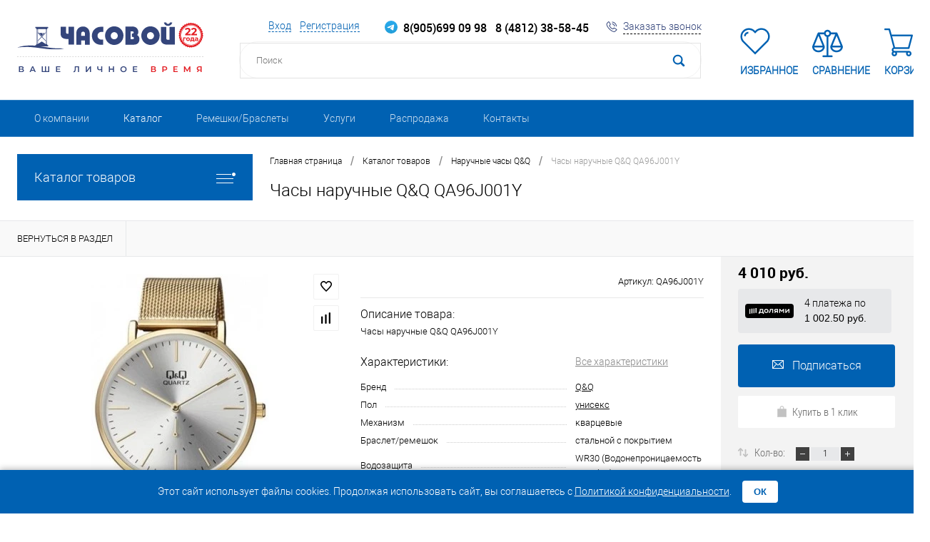

--- FILE ---
content_type: text/html; charset=UTF-8
request_url: https://chasovoi.com/catalog/q_q/chasy_naruchnye_q_q_qa96j001y/
body_size: 37797
content:
<!DOCTYPE html>
<html lang="ru">
	<head>
		<meta charset="UTF-8">
		<META NAME="viewport" content="width=device-width, initial-scale=1.0">
		<link rel="shortcut icon" type="image/x-icon" href="/favicon.ico?v=1666255282?v=1666255282?v=?v=" />
		<meta http-equiv="X-UA-Compatible" content="IE=edge">
		<meta name="theme-color" content="#3498db">
		<meta name="yandex-verification" content="510a948726c76fe4" />
<meta name="yandex-verification" content="c935d02e7629eab8" />
																																						<meta http-equiv="Content-Type" content="text/html; charset=UTF-8" />
<meta name="robots" content="index, follow" />
<meta name="keywords" content="Часы наручные Q&amp;amp;Q QA96J001Y" />
<meta name="description" content="Часы наручные Q&amp;amp;Q QA96J001Y купить в Смоленске ☛ Оригиналы известных брендов ☛ При заказе от 5000 рублей доставка бесплатная ☎ 8 800 555-48-35" />
<link href="/bitrix/js/ui/design-tokens/dist/ui.design-tokens.min.css?173021882623463" type="text/css"  rel="stylesheet" />
<link href="/bitrix/js/ui/fonts/opensans/ui.font.opensans.min.css?16662553182320" type="text/css"  rel="stylesheet" />
<link href="/bitrix/js/main/popup/dist/main.popup.bundle.min.css?175808455728056" type="text/css"  rel="stylesheet" />
<link href="/bitrix/css/itg.freeshiping/indicator.css?16662552841194" type="text/css"  rel="stylesheet" />
<link href="/bitrix/cache/css/s1/dresscode/page_25814a2074893b2a7f6477b033bb06bd/page_25814a2074893b2a7f6477b033bb06bd_v1.css?176868367299030" type="text/css"  rel="stylesheet" />
<link href="/bitrix/cache/css/s1/dresscode/template_f678a2d2c65c1e5a597ebc750ce37078/template_f678a2d2c65c1e5a597ebc750ce37078_v1.css?1768683620330974" type="text/css"  data-template-style="true" rel="stylesheet" />
<script>if(!window.BX)window.BX={};if(!window.BX.message)window.BX.message=function(mess){if(typeof mess==='object'){for(let i in mess) {BX.message[i]=mess[i];} return true;}};</script>
<script>(window.BX||top.BX).message({"JS_CORE_LOADING":"Загрузка...","JS_CORE_NO_DATA":"- Нет данных -","JS_CORE_WINDOW_CLOSE":"Закрыть","JS_CORE_WINDOW_EXPAND":"Развернуть","JS_CORE_WINDOW_NARROW":"Свернуть в окно","JS_CORE_WINDOW_SAVE":"Сохранить","JS_CORE_WINDOW_CANCEL":"Отменить","JS_CORE_WINDOW_CONTINUE":"Продолжить","JS_CORE_H":"ч","JS_CORE_M":"м","JS_CORE_S":"с","JSADM_AI_HIDE_EXTRA":"Скрыть лишние","JSADM_AI_ALL_NOTIF":"Показать все","JSADM_AUTH_REQ":"Требуется авторизация!","JS_CORE_WINDOW_AUTH":"Войти","JS_CORE_IMAGE_FULL":"Полный размер"});</script>

<script src="/bitrix/js/main/core/core.min.js?1758084651229643"></script>

<script>BX.Runtime.registerExtension({"name":"main.core","namespace":"BX","loaded":true});</script>
<script>BX.setJSList(["\/bitrix\/js\/main\/core\/core_ajax.js","\/bitrix\/js\/main\/core\/core_promise.js","\/bitrix\/js\/main\/polyfill\/promise\/js\/promise.js","\/bitrix\/js\/main\/loadext\/loadext.js","\/bitrix\/js\/main\/loadext\/extension.js","\/bitrix\/js\/main\/polyfill\/promise\/js\/promise.js","\/bitrix\/js\/main\/polyfill\/find\/js\/find.js","\/bitrix\/js\/main\/polyfill\/includes\/js\/includes.js","\/bitrix\/js\/main\/polyfill\/matches\/js\/matches.js","\/bitrix\/js\/ui\/polyfill\/closest\/js\/closest.js","\/bitrix\/js\/main\/polyfill\/fill\/main.polyfill.fill.js","\/bitrix\/js\/main\/polyfill\/find\/js\/find.js","\/bitrix\/js\/main\/polyfill\/matches\/js\/matches.js","\/bitrix\/js\/main\/polyfill\/core\/dist\/polyfill.bundle.js","\/bitrix\/js\/main\/core\/core.js","\/bitrix\/js\/main\/polyfill\/intersectionobserver\/js\/intersectionobserver.js","\/bitrix\/js\/main\/lazyload\/dist\/lazyload.bundle.js","\/bitrix\/js\/main\/polyfill\/core\/dist\/polyfill.bundle.js","\/bitrix\/js\/main\/parambag\/dist\/parambag.bundle.js"]);
</script>
<script>BX.Runtime.registerExtension({"name":"ui.design-tokens","namespace":"window","loaded":true});</script>
<script>BX.Runtime.registerExtension({"name":"ui.fonts.opensans","namespace":"window","loaded":true});</script>
<script>BX.Runtime.registerExtension({"name":"main.popup","namespace":"BX.Main","loaded":true});</script>
<script>BX.Runtime.registerExtension({"name":"popup","namespace":"window","loaded":true});</script>
<script type="extension/settings" data-extension="currency.currency-core">{"region":"ru"}</script>
<script>BX.Runtime.registerExtension({"name":"currency.currency-core","namespace":"BX.Currency","loaded":true});</script>
<script>BX.Runtime.registerExtension({"name":"currency","namespace":"window","loaded":true});</script>
<script>(window.BX||top.BX).message({"LANGUAGE_ID":"ru","FORMAT_DATE":"DD.MM.YYYY","FORMAT_DATETIME":"DD.MM.YYYY HH:MI:SS","COOKIE_PREFIX":"BITRIX_SM","SERVER_TZ_OFFSET":"10800","UTF_MODE":"Y","SITE_ID":"s1","SITE_DIR":"\/","USER_ID":"","SERVER_TIME":1768730294,"USER_TZ_OFFSET":0,"USER_TZ_AUTO":"Y","bitrix_sessid":"edc5d59b836670719f7a2e373bde2979"});</script>


<script src="/bitrix/js/main/popup/dist/main.popup.bundle.min.js?175808470167261"></script>
<script src="/bitrix/js/currency/currency-core/dist/currency-core.bundle.min.js?17302186624569"></script>
<script src="/bitrix/js/currency/core_currency.min.js?1730218662835"></script>
<script src="/bitrix/js/itg.freeshiping/script.js?16662553262628"></script>
<script>BX.setJSList(["\/bitrix\/templates\/dresscode\/components\/bitrix\/catalog\/.default\/script.js","\/local\/components\/dresscode\/catalog.item\/templates\/detail\/script.js","\/local\/components\/dresscode\/catalog.item\/templates\/detail\/js\/morePicturesCarousel.js","\/local\/components\/dresscode\/catalog.item\/templates\/detail\/js\/pictureSlider.js","\/local\/components\/dresscode\/catalog.item\/templates\/detail\/js\/zoomer.js","\/local\/components\/dresscode\/catalog.item\/templates\/detail\/js\/tags.js","\/local\/components\/dresscode\/catalog.item\/templates\/detail\/js\/plus.js","\/local\/components\/dresscode\/catalog.item\/templates\/detail\/js\/tabs.js","\/local\/components\/dresscode\/catalog.item\/templates\/detail\/js\/sku.js","\/bitrix\/templates\/dresscode\/components\/bitrix\/sale.products.gift\/.default\/script.js","\/bitrix\/templates\/dresscode\/js\/jquery-1.11.0.min.js","\/bitrix\/templates\/dresscode\/js\/jquery.easing.1.3.js","\/bitrix\/templates\/dresscode\/js\/rangeSlider.js","\/bitrix\/templates\/dresscode\/js\/maskedinput.js","\/bitrix\/templates\/dresscode\/js\/system.js","\/bitrix\/templates\/dresscode\/js\/topMenu.js","\/bitrix\/templates\/dresscode\/js\/topSearch.js","\/bitrix\/templates\/dresscode\/js\/dwCarousel.js","\/bitrix\/templates\/dresscode\/js\/dwSlider.js","\/bitrix\/templates\/dresscode\/js\/dwZoomer.js","\/bitrix\/templates\/dresscode\/js\/dwTimer.js","\/bitrix\/components\/dresscode\/search.line\/templates\/mobile\/script.js","\/bitrix\/templates\/dresscode\/components\/dresscode\/sale.geo.positiion\/mobile\/script.js","\/bitrix\/components\/dresscode\/sale.geo.positiion\/templates\/.default\/script.js","\/local\/components\/bitrix\/form.result.new\/templates\/modal\/script.js","\/bitrix\/components\/dresscode\/search.line\/templates\/version2\/script.js","\/bitrix\/templates\/dresscode\/components\/bitrix\/menu\/topMenu2\/script.js","\/bitrix\/templates\/dresscode\/components\/bitrix\/menu\/leftMenu\/script.js","\/bitrix\/components\/dresscode\/catalog.product.subscribe.online\/templates\/.default\/script.js"]);</script>
<script>BX.setCSSList(["\/bitrix\/templates\/dresscode\/components\/bitrix\/catalog\/.default\/style.css","\/local\/components\/dresscode\/catalog.item\/templates\/detail\/style.css","\/local\/components\/dresscode\/catalog.item\/templates\/detail\/css\/review.css","\/local\/components\/dresscode\/catalog.item\/templates\/detail\/css\/media.css","\/local\/components\/dresscode\/catalog.item\/templates\/detail\/css\/set.css","\/bitrix\/templates\/dresscode\/components\/bitrix\/system.pagenavigation\/round\/style.css","\/local\/components\/dresscode\/catalog.section\/templates\/squares\/style.css","\/bitrix\/templates\/dresscode\/fonts\/roboto\/roboto.css","\/bitrix\/templates\/dresscode\/themes\/white\/ultramarine\/style.css","\/bitrix\/templates\/dresscode\/css\/custom.css","\/bitrix\/templates\/dresscode\/headers\/header3\/css\/style.css","\/bitrix\/templates\/dresscode\/headers\/header3\/css\/types\/type1.css","\/bitrix\/components\/dresscode\/search.line\/templates\/mobile\/style.css","\/bitrix\/templates\/dresscode\/components\/dresscode\/sale.geo.positiion\/mobile\/style.css","\/bitrix\/components\/dresscode\/sale.geo.positiion\/templates\/.default\/style.css","\/local\/components\/bitrix\/form.result.new\/templates\/modal\/style.css","\/bitrix\/components\/dresscode\/search.line\/templates\/version2\/style.css","\/bitrix\/templates\/dresscode\/components\/bitrix\/sale.basket.basket.line\/topCart3\/style.css","\/bitrix\/templates\/dresscode\/components\/bitrix\/menu\/topMenu2\/style.css","\/bitrix\/templates\/dresscode\/components\/bitrix\/menu\/leftMenu\/style.css","\/bitrix\/templates\/dresscode\/components\/bitrix\/menu\/leftSubMenu\/style.css","\/bitrix\/templates\/dresscode\/components\/bitrix\/news.list\/leftNews\/style.css","\/bitrix\/templates\/dresscode\/components\/bitrix\/subscribe.form\/.default\/style.css","\/bitrix\/templates\/dresscode\/components\/bitrix\/news.list\/leftCollection\/style.css","\/bitrix\/templates\/dresscode\/components\/bitrix\/breadcrumb\/.default\/style.css","\/bitrix\/templates\/dresscode\/template_styles.css"]);</script>
<script type='text/javascript'>window['recaptchaFreeOptions']={'size':'compact','theme':'light','badge':'bottomright','version':'','action':'','lang':'ru','key':'6LeBXcEZAAAAAKl9j00qZlySZENAogfgk61E9gep'};</script>
<script>"use strict";!function(r,c){var l=l||{};l.form_submit;var i=r.recaptchaFreeOptions;l.loadApi=function(){if(!c.getElementById("recaptchaApi")){var e=c.createElement("script");e.async=!0,e.id="recaptchaApi",e.src="//www.google.com/recaptcha/api.js?onload=RecaptchafreeLoaded&render=explicit&hl="+i.lang,e.onerror=function(){console.error('Failed to load "www.google.com/recaptcha/api.js"')},c.getElementsByTagName("head")[0].appendChild(e)}return!0},l.loaded=function(){if(l.renderById=l.renderByIdAfterLoad,l.renderAll(),"invisible"===i.size){c.addEventListener("submit",function(e){if(e.target&&"FORM"===e.target.tagName){var t=e.target.querySelector("div.g-recaptcha").getAttribute("data-widget");grecaptcha.execute(t),l.form_submit=e.target,e.preventDefault()}},!1);for(var e=c.querySelectorAll(".grecaptcha-badge"),t=1;t<e.length;t++)e[t].style.display="none"}r.jQuery&&jQuery(c).ajaxComplete(function(){l.reset()}),void 0!==r.BX.addCustomEvent&&r.BX.addCustomEvent("onAjaxSuccess",function(){l.reset()})},l.renderAll=function(){for(var e=c.querySelectorAll("div.g-recaptcha"),t=0;t<e.length;t++)e[t].hasAttribute("data-widget")||l.renderById(e[t].getAttribute("id"))},l.renderByIdAfterLoad=function(e){var t=c.getElementById(e),a=grecaptcha.render(t,{sitekey:t.hasAttribute("data-sitekey")?t.getAttribute("data-sitekey"):i.key,theme:t.hasAttribute("data-theme")?t.getAttribute("data-theme"):i.theme,size:t.hasAttribute("data-size")?t.getAttribute("data-size"):i.size,callback:t.hasAttribute("data-callback")?t.getAttribute("data-callback"):i.callback,badge:t.hasAttribute("data-badge")?t.getAttribute("data-badge"):i.badge});t.setAttribute("data-widget",a)},l.reset=function(){l.renderAll();for(var e=c.querySelectorAll("div.g-recaptcha[data-widget]"),t=0;t<e.length;t++){var a=e[t].getAttribute("data-widget");r.grecaptcha&&grecaptcha.reset(a)}},l.submitForm=function(e){if(void 0!==l.form_submit){var t=c.createElement("INPUT");t.setAttribute("type","hidden"),t.name="g-recaptcha-response",t.value=e,l.form_submit.appendChild(t);for(var a=l.form_submit.elements,r=0;r<a.length;r++)if("submit"===a[r].getAttribute("type")){var i=c.createElement("INPUT");i.setAttribute("type","hidden"),i.name=a[r].name,i.value=a[r].value,l.form_submit.appendChild(i)}c.createElement("form").submit.call(l.form_submit)}},l.throttle=function(a,r,i){var n,d,c,l=null,o=0;i=i||{};function u(){o=!1===i.leading?0:(new Date).getTime(),l=null,c=a.apply(n,d),l||(n=d=null)}return function(){var e=(new Date).getTime();o||!1!==i.leading||(o=e);var t=r-(e-o);return n=this,d=arguments,t<=0||r<t?(l&&(clearTimeout(l),l=null),o=e,c=a.apply(n,d),l||(n=d=null)):l||!1===i.trailing||(l=setTimeout(u,t)),c}},l.replaceCaptchaBx=function(){var e=c.body.querySelectorAll("form img");l.renderAll();for(var t=0;t<e.length;t++){var a=e[t];if(/\/bitrix\/tools\/captcha\.php\?(captcha_code|captcha_sid)=[0-9a-z]+/i.test(a.src)&&(a.src="[data-uri]",a.removeAttribute("width"),a.removeAttribute("height"),a.style.display="none",!a.parentNode.querySelector(".g-recaptcha"))){var r="d_recaptcha_"+Math.floor(16777215*Math.random()).toString(16),i=c.createElement("div");i.id=r,i.className="g-recaptcha",a.parentNode.appendChild(i),l.renderById(r)}}var n=c.querySelectorAll('form input[name="captcha_word"]');for(t=0;t<n.length;t++){var d=n[t];"none"!==d.style.display&&(d.style.display="none"),d.value=""}},l.init=function(){l.renderById=l.loadApi,c.addEventListener("DOMContentLoaded",function(){l.renderAll(),l.replaceCaptchaBx();var t=l.throttle(l.replaceCaptchaBx,200),e=r.MutationObserver||r.WebKitMutationObserver||r.MozMutationObserver;e?new e(function(e){e.forEach(function(e){"childList"===e.type&&0<e.addedNodes.length&&"IFRAME"!==e.addedNodes[0].tagName&&t()})}).observe(c.body,{attributes:!1,characterData:!1,childList:!0,subtree:!0,attributeOldValue:!1,characterDataOldValue:!1}):c.addEventListener("DOMNodeInserted",function(e){t()})})},l.init(),r.Recaptchafree=l,r.RecaptchafreeLoaded=l.loaded,r.RecaptchafreeSubmitForm=l.submitForm}(window,document);</script>
<link rel="stylesheet" type="text/css" href="/bitrix/themes/pxpseo/pixelplus.seo.css">
<script>
					(function () {
						"use strict";

						var counter = function ()
						{
							var cookie = (function (name) {
								var parts = ("; " + document.cookie).split("; " + name + "=");
								if (parts.length == 2) {
									try {return JSON.parse(decodeURIComponent(parts.pop().split(";").shift()));}
									catch (e) {}
								}
							})("BITRIX_CONVERSION_CONTEXT_s1");

							if (cookie && cookie.EXPIRE >= BX.message("SERVER_TIME"))
								return;

							var request = new XMLHttpRequest();
							request.open("POST", "/bitrix/tools/conversion/ajax_counter.php", true);
							request.setRequestHeader("Content-type", "application/x-www-form-urlencoded");
							request.send(
								"SITE_ID="+encodeURIComponent("s1")+
								"&sessid="+encodeURIComponent(BX.bitrix_sessid())+
								"&HTTP_REFERER="+encodeURIComponent(document.referrer)
							);
						};

						if (window.frameRequestStart === true)
							BX.addCustomEvent("onFrameDataReceived", counter);
						else
							BX.ready(counter);
					})();
				</script>
<meta property="og:title" content="Часы наручные Q&Q QA96J001Y" />
<meta property="og:description" content="Часы наручные Q&amp;Q QA96J001Y" />
<meta property="og:url" content="https://chasovoi.com/catalog/q_q/chasy_naruchnye_q_q_qa96j001y/" />
<meta property="og:type" content="website" />
<meta property="og:image" content="https://chasovoi.com/upload/iblock/ccd/ksy5q5y4euoex3atibizbaa9sv2vvvce.jpg" />
<!-- dev2fun module opengraph -->
<meta property="og:title" content="Часы наручные Q&amp;amp;Q QA96J001Y купить в рассрочку в Смоленске  - Доставка по всей России"/>
<meta property="og:description" content="Часы наручные Q&amp;Q QA96J001Y купить в Смоленске ☛ Оригиналы известных брендов ☛ При заказе от 5000 рублей доставка бесплатная ☎ 8 800 555-48-35"/>
<meta property="og:url" content="https://chasovoi.com/catalog/q_q/chasy_naruchnye_q_q_qa96j001y/"/>
<meta property="og:type" content="website"/>
<meta property="og:site_name" content="Часовой"/>
<meta property="og:image" content="https://chasovoi.com/upload/iblock/0e4/5mzgiqm4ueamswpzpcwgqfnvd3bp2dtp.jpg"/>
<meta property="og:image:type" content="image/jpeg"/>
<meta property="og:image:width" content="249"/>
<meta property="og:image:height" content="400"/>
<!-- /dev2fun module opengraph -->
<script id="itg_freeshiping-params" data-params='{"switch_on":"Y","price_default":"5000","only_admin":"N"}'></script>



<script  src="/bitrix/cache/js/s1/dresscode/template_52ae3ca8236bb18c4d5effd38153d03f/template_52ae3ca8236bb18c4d5effd38153d03f_v1.js?1768683620256026"></script>
<script  src="/bitrix/cache/js/s1/dresscode/page_704b5e8289e7078cfbf2a03e1017de55/page_704b5e8289e7078cfbf2a03e1017de55_v1.js?176868367265595"></script>

		<title>Часы наручные Q&amp;Q QA96J001Y купить в рассрочку в Смоленске  - Доставка по всей России</title>
        <link href="/bitrix/templates/dresscode/mobile.css?20870" type="text/css" data-template-style="true" rel="stylesheet">
	</head>
	<body class="loading   panels_white">
		<div id="panel">
					</div>
		<div id="foundation" style="position: sticky; top: 0px; z-index: 1000;background-color: #ffffff">
			<div class="mobile-geo-select" style="display: none;">
    <a href="javascript:void(0);" class="mobile-geo-close"></a>
    <h2>Поиск</h2>
        <div id="topSearchM">
	<form action="/search/" method="GET" id="topSearchFormM">
		<div class="searchContainerInner">
			<div class="searchContainer">
				<div class="searchColumn">
					<input type="text" name="q" value="" autocomplete="off" placeholder="Поиск по каталогу магазина" id="searchQueryM">
				</div>
				<div class="searchColumn">
					<input type="submit" name="send" value="Y" id="goSearch">
					<input type="hidden" name="r" value="Y">
				</div>
			</div>
		</div>
	</form>
</div>
<div id="searchResultM"></div>
<div id="searchOverlapM"></div>
<script>
	var searchAjaxPathM = "/bitrix/components/dresscode/search.line/templates/mobile/ajax.php";
	var searchProductParamsM = '{"COMPONENT_TEMPLATE":"mobile","IBLOCK_TYPE":"catalog","IBLOCK_ID":"15","CACHE_TYPE":"A","CACHE_TIME":"3600000","PRICE_CODE":["Розничная цена","Цена со скидкой"],"CONVERT_CURRENCY":"Y","CURRENCY_ID":"RUB","PROPERTY_CODE":["OFFERS","ATT_BRAND","COLOR","ZOOM2","BATTERY_LIFE","SWITCH","GRAF_PROC","LENGTH_OF_CORD","DISPLAY","LOADING_LAUNDRY","FULL_HD_VIDEO_RECORD","INTERFACE","COMPRESSORS","Number_of_Outlets","MAX_RESOLUTION_VIDEO","MAX_BUS_FREQUENCY","MAX_RESOLUTION","FREEZER","POWER_SUB","POWER","HARD_DRIVE_SPACE","MEMORY","OS","ZOOM","PAPER_FEED","SUPPORTED_STANDARTS","VIDEO_FORMAT","SUPPORT_2SIM","MP3","ETHERNET_PORTS","MATRIX","CAMERA","PHOTOSENSITIVITY","DEFROST","SPEED_WIFI","SPIN_SPEED","PRINT_SPEED","SOCKET","IMAGE_STABILIZER","GSM","SIM","TYPE","MEMORY_CARD","TYPE_BODY","TYPE_MOUSE","TYPE_PRINT","CONNECTION","TYPE_OF_CONTROL","TYPE_DISPLAY","TYPE2","REFRESH_RATE","RANGE","AMOUNT_MEMORY","MEMORY_CAPACITY","VIDEO_BRAND","DIAGONAL","RESOLUTION","TOUCH","CORES","LINE_PROC","PROCESSOR","CLOCK_SPEED","TYPE_PROCESSOR","PROCESSOR_SPEED","HARD_DRIVE","HARD_DRIVE_TYPE","Number_of_memory_slots","MAXIMUM_MEMORY_FREQUENCY","TYPE_MEMORY","BLUETOOTH","FM","GPS","HDMI","SMART_TV","USB","WIFI","FLASH","ROTARY_DISPLAY","SUPPORT_3D","SUPPORT_3G","WITH_COOLER","FINGERPRINT","COLLECTION","TOTAL_OUTPUT_POWER","VID_ZASTECHKI","VID_SUMKI","PROFILE","VYSOTA_RUCHEK","GAS_CONTROL","WARRANTY","GRILL","MORE_PROPERTIES","GENRE","OTSEKOV","CONVECTION","INTAKE_POWER","NAZNAZHENIE","BULK","PODKLADKA","SURFACE_COATING","brand_tyres","SEASON","SEASONOST","DUST_COLLECTION","REF","COUNTRY_BRAND","DRYING","REMOVABLE_TOP_COVER","CONTROL","FINE_FILTER","FORM_FAKTOR","SKU_COLOR","CML2_ARTICLE","DELIVERY","PICKUP","USER_ID","BLOG_POST_ID","VIDEO","BLOG_COMMENTS_CNT","VOTE_COUNT","SHOW_MENU","SIMILAR_PRODUCT","RATING","RELATED_PRODUCT","VOTE_SUM",""],"HIDE_NOT_AVAILABLE":"N","HIDE_MEASURES":"N","~COMPONENT_TEMPLATE":"mobile","~IBLOCK_TYPE":"catalog","~IBLOCK_ID":"15","~CACHE_TYPE":"A","~CACHE_TIME":"3600000","~PRICE_CODE":["Розничная цена","Цена со скидкой"],"~CONVERT_CURRENCY":"Y","~CURRENCY_ID":"RUB","~PROPERTY_CODE":["OFFERS","ATT_BRAND","COLOR","ZOOM2","BATTERY_LIFE","SWITCH","GRAF_PROC","LENGTH_OF_CORD","DISPLAY","LOADING_LAUNDRY","FULL_HD_VIDEO_RECORD","INTERFACE","COMPRESSORS","Number_of_Outlets","MAX_RESOLUTION_VIDEO","MAX_BUS_FREQUENCY","MAX_RESOLUTION","FREEZER","POWER_SUB","POWER","HARD_DRIVE_SPACE","MEMORY","OS","ZOOM","PAPER_FEED","SUPPORTED_STANDARTS","VIDEO_FORMAT","SUPPORT_2SIM","MP3","ETHERNET_PORTS","MATRIX","CAMERA","PHOTOSENSITIVITY","DEFROST","SPEED_WIFI","SPIN_SPEED","PRINT_SPEED","SOCKET","IMAGE_STABILIZER","GSM","SIM","TYPE","MEMORY_CARD","TYPE_BODY","TYPE_MOUSE","TYPE_PRINT","CONNECTION","TYPE_OF_CONTROL","TYPE_DISPLAY","TYPE2","REFRESH_RATE","RANGE","AMOUNT_MEMORY","MEMORY_CAPACITY","VIDEO_BRAND","DIAGONAL","RESOLUTION","TOUCH","CORES","LINE_PROC","PROCESSOR","CLOCK_SPEED","TYPE_PROCESSOR","PROCESSOR_SPEED","HARD_DRIVE","HARD_DRIVE_TYPE","Number_of_memory_slots","MAXIMUM_MEMORY_FREQUENCY","TYPE_MEMORY","BLUETOOTH","FM","GPS","HDMI","SMART_TV","USB","WIFI","FLASH","ROTARY_DISPLAY","SUPPORT_3D","SUPPORT_3G","WITH_COOLER","FINGERPRINT","COLLECTION","TOTAL_OUTPUT_POWER","VID_ZASTECHKI","VID_SUMKI","PROFILE","VYSOTA_RUCHEK","GAS_CONTROL","WARRANTY","GRILL","MORE_PROPERTIES","GENRE","OTSEKOV","CONVECTION","INTAKE_POWER","NAZNAZHENIE","BULK","PODKLADKA","SURFACE_COATING","brand_tyres","SEASON","SEASONOST","DUST_COLLECTION","REF","COUNTRY_BRAND","DRYING","REMOVABLE_TOP_COVER","CONTROL","FINE_FILTER","FORM_FAKTOR","SKU_COLOR","CML2_ARTICLE","DELIVERY","PICKUP","USER_ID","BLOG_POST_ID","VIDEO","BLOG_COMMENTS_CNT","VOTE_COUNT","SHOW_MENU","SIMILAR_PRODUCT","RATING","RELATED_PRODUCT","VOTE_SUM",""],"~HIDE_NOT_AVAILABLE":"N","~HIDE_MEASURES":"N","LAZY_LOAD_PICTURES":"N"}';
</script></div>
<div>
    <button class="menu-button"></button>
    <span class="textMenu">Меню</span>
</div>

<div class="mobile-menu-overlay">
    <a href="javascript:void(0);" class="menu-close"></a>
    <div class="mobile-menu">
        <ul class="mobile-menu-items">
                        <li class="mobile-menu__item">
                <i class="mobile-menu__icon mobile-menu__lk"></i><a href="/auth/" class="mobile-menu__link"><span>Личный кабинет</span></a>
            </li>
                                                <li class="mobile-menu__item">
                <a href="/" class="mobile-menu__link "><span>Главная</span></a>
            </li>
                                        <li class="mobile-menu__item mobile-menu__item-dropdown current">
            <a href="javascript:void(0);" class="mobile-menu__link"><span>Каталог</span></a>
            <ul class="mobile-menu__nested">
            <button class="mobile-menu__back">Назад</button>
            <li class="mobile-menu__item mobile-menu__item--title"><a class="mobile-menu__link" href="/catalog/">Каталог</a></li>
                                        <li class="mobile-menu__item">
                <a href="/catalog/muzhkie_chasi/" class="mobile-menu__link ">Мужские часы</a>
            </li>
                                                    <li class="mobile-menu__item">
                <a href="/catalog/zhenskie_chasi/" class="mobile-menu__link ">Женские часы</a>
            </li>
                                                    <li class="mobile-menu__item">
                <a href="/catalog/detskie_chasi/" class="mobile-menu__link ">Детские часы</a>
            </li>
                                                    <li class="mobile-menu__item">
                <a href="/catalog/remni/" class="mobile-menu__link ">Ремешки и браслеты</a>
            </li>
                                                    <li class="mobile-menu__item">
                <a href="/sale/" class="mobile-menu__link ">Распродажа</a>
            </li>
                                                    <li class="mobile-menu__item">
                <a href="/new/" class="mobile-menu__link ">Новинки</a>
            </li>
                                </ul></li>                                <li class="mobile-menu__item">
                <a href="/brands/" class="mobile-menu__link "><span>Бренды</span></a>
            </li>
                                        <li class="mobile-menu__item mobile-menu__item-dropdown ">
            <a href="javascript:void(0);" class="mobile-menu__link"><span>О компании</span></a>
            <ul class="mobile-menu__nested">
            <button class="mobile-menu__back">Назад</button>
            <li class="mobile-menu__item mobile-menu__item--title"><a class="mobile-menu__link" href="/about/">О компании</a></li>
                                        <li class="mobile-menu__item">
                <a href="/about/howto/" class="mobile-menu__link ">Оплата</a>
            </li>
                                                    <li class="mobile-menu__item">
                <a href="/about/delivery/" class="mobile-menu__link ">Доставка</a>
            </li>
                                                    <li class="mobile-menu__item">
                <a href="/about/guaranty/" class="mobile-menu__link ">Гарантия</a>
            </li>
                                                    <li class="mobile-menu__item">
                <a href="/about/politika-konfidentsialnosti/" class="mobile-menu__link ">Политика конфиденциальности</a>
            </li>
                                                    <li class="mobile-menu__item">
                <a href="/about/sotrudniki/" class="mobile-menu__link ">Сотрудники</a>
            </li>
                                                    <li class="mobile-menu__item">
                <a href="/about/contacts/" class="mobile-menu__link ">Пункты выдачи</a>
            </li>
                                </ul></li>                                <li class="mobile-menu__item">
                <a href="/uslugi/" class="mobile-menu__link "><span>Услуги</span></a>
            </li>
                                                    <li class="mobile-menu__item">
                <a href="/news/" class="mobile-menu__link "><span>Новости</span></a>
            </li>
                                                    <li class="mobile-menu__item">
                <a href="/about/contacts/" class="mobile-menu__link "><span>Контакты</span></a>
            </li>
                                    <li class="mobile-menu__item-socials">
                <div class="telephone">
                    <a href="tel:+79056990998" style="text-decoration: none;">Тел.: 8 905 699-09-98</a>                </div>
                <div class="social">
                    <noindex>
<ul class="sn">
	<li><a href="https://vk.com/chasovoy67" class="vk" rel="nofollow"></a></li>
    <li><a href="https://t.me/+79056990998" class="tg" rel="nofollow"></a></li>
	<!--<li><a href="https://www.facebook.com/chasovoy67" class="fb" rel="nofollow"></a></li>-->
	<!--<li><a href="https://ok.ru/chasovoy67" class="od" rel="nofollow"></a></li>-->
	 <!-- <li><a href="#" class="tw" rel="nofollow"></a></li> -->
		 <!-- <li><a href="#" class="yo" rel="nofollow"></a></li>  -->
</ul>
 </noindex>                </div>
            </li>
        </ul>
    </div>
</div>
<div id="headerLayout">
	<div id="subHeader3">
		<div class="limiter">
			<div class="subTable">
				<div class="subTableColumn">
					<div class="subTableContainer">
						<div id="logo">
							<a href="/">
	
    <svg width="270" height="81" viewBox="0 0 270 81" fill="none" xmlns="http://www.w3.org/2000/svg">
        <g clip-path="url(#clip0_370_2)">
            <mask id="mask0_370_2" style="mask-type:luminance" maskUnits="userSpaceOnUse" x="0" y="0" width="281" height="46">
                <path d="M280.429 0H0V46H280.429V0Z" fill="white"/>
            </mask>
            <g mask="url(#mask0_370_2)">
                <mask id="mask1_370_2" style="mask-type:luminance" maskUnits="userSpaceOnUse" x="-4" y="0" width="280" height="46">
                    <path d="M275.794 0H-3.47656V45.021H275.794V0Z" fill="white"/>
                </mask>
                <g mask="url(#mask1_370_2)">
                    <path d="M26.6524 12.2666H44.7296C44.8455 12.2666 44.9614 12.3845 44.9614 12.6204V13.6819C44.9614 13.7999 44.8455 14.0358 44.7296 14.0358H43.6867V15.0973C43.6786 15.2198 43.6271 15.335 43.5418 15.4217C43.4567 15.5085 43.3435 15.5609 43.2232 15.5691H43.1073V37.3896H43.2232C43.3435 37.3979 43.4567 37.4503 43.5418 37.5371C43.6271 37.6238 43.6786 37.739 43.6867 37.8614V38.6871H44.7296C44.8455 38.6871 44.9614 38.805 44.9614 39.0409V40.1025C44.9614 40.2204 44.8455 40.4563 44.7296 40.4563H33.3734C38.1245 41.046 42.9914 41.8717 47.8584 42.5794C54.5794 43.6409 61.5322 43.405 68.485 43.523C63.2704 44.9383 57.7081 45.1742 50.5236 44.9383C39.9785 44.4666 30.0129 42.2255 19.3519 41.5178C12.8934 41.1705 6.41737 41.4073 0 42.2255C8.69099 39.1589 17.4979 38.805 26.4206 39.5127V38.923C26.4206 38.805 26.5365 38.5691 26.6524 38.5691H27.6953V37.5076C27.7034 37.3851 27.7548 37.2699 27.8401 37.1832C27.9253 37.0964 28.0385 37.044 28.1588 37.0358H28.2747V15.4512H28.1588C28.0385 15.4429 27.9253 15.3905 27.8401 15.3037C27.7548 15.217 27.7034 15.1018 27.6953 14.9794V13.9178H26.6524C26.5365 13.9178 26.4206 13.7999 26.4206 13.564V12.5025C26.4258 12.4417 26.4519 12.3847 26.4943 12.3416C26.5367 12.2984 26.5927 12.2719 26.6524 12.2666ZM35.8069 25.7127L31.6352 21.1127H36.7339L36.5021 23.5896L38.1245 21.1127H39.8627L35.8069 25.7127ZM41.2532 37.0358V32.7896L35.691 27.1281L30.1288 32.6717V37.0358L35.691 33.3794L41.2532 37.0358ZM35.8069 26.4204L41.3691 20.1691V15.3332H30.3605V20.0512L35.8069 26.4204ZM41.6009 20.8768L36.3863 26.7742L41.6009 32.0819V20.8768ZM29.897 31.964L35.1116 26.7742L29.897 20.8768V31.964ZM42.7597 15.4512H41.9485V37.2717H42.7597V15.4512ZM29.4335 15.4512H28.6223V37.2717H29.4335V15.4512Z" fill="#34457B"/>
                    <path d="M193.288 38.4514C196.798 38.4362 200.161 37.0184 202.654 34.5034C205.146 31.9884 206.569 28.5773 206.615 25.0053C206.638 22.3177 205.875 19.6836 204.426 17.4375C202.975 15.1916 200.902 13.4346 198.469 12.3899C196.036 11.3451 193.353 11.0596 190.76 11.5696C188.168 12.0796 185.783 13.3621 183.907 15.2542C182.032 17.1464 180.751 19.5631 180.228 22.1974C179.704 24.8318 179.961 27.5651 180.966 30.0505C181.972 32.5358 183.679 34.6612 185.873 36.157C188.067 37.6528 190.648 38.4513 193.288 38.4514ZM188.19 25.0053C188.19 23.9789 188.489 22.9755 189.05 22.122C189.609 21.2685 190.405 20.6034 191.337 20.2105C192.269 19.8178 193.294 19.715 194.283 19.9152C195.272 20.1155 196.181 20.6098 196.893 21.3355C197.607 22.0614 198.093 22.9861 198.289 23.9928C198.486 24.9995 198.385 26.043 197.999 26.9913C197.613 27.9396 196.959 28.7501 196.122 29.3204C195.283 29.8906 194.297 30.195 193.288 30.195C192.617 30.1997 191.952 30.0687 191.331 29.8095C190.711 29.5504 190.147 29.1683 189.673 28.6855C189.198 28.2026 188.824 27.6286 188.569 26.9968C188.314 26.3651 188.185 25.6881 188.19 25.0053Z" fill="#34457B"/>
                    <path d="M212.756 5.77937C213.219 8.72809 215.537 10.6153 218.782 10.6153C220.186 10.6685 221.564 10.2112 222.668 9.32522C223.773 8.43922 224.53 7.18233 224.807 5.77937H221.447C221.294 6.38239 220.95 6.91724 220.468 7.30107C219.987 7.68489 219.393 7.89627 218.782 7.90245C218.163 7.92435 217.557 7.72346 217.069 7.33513C216.581 6.94679 216.244 6.3959 216.116 5.77937H212.756Z" fill="#34457B"/>
                    <path d="M157.133 38.0975H168.953C175.674 38.0975 177.297 33.4975 177.297 29.9591C177.313 28.7429 177.009 27.5443 176.418 26.487C175.828 25.4296 174.971 24.5517 173.936 23.9437C174.505 23.3768 174.952 22.6968 175.251 21.9459C175.55 21.195 175.695 20.3896 175.674 19.5796C175.687 17.9861 175.215 16.4275 174.323 15.1181C173.431 13.8086 172.162 12.8125 170.691 12.2668C169.324 11.7368 167.865 11.496 166.404 11.5591H157.018V38.0975H157.133ZM164.434 30.3129V18.754H167.331C167.533 18.738 167.735 18.7667 167.925 18.8382C168.115 18.9095 168.288 19.0219 168.431 19.1677C168.574 19.3134 168.684 19.4889 168.755 19.6822C168.825 19.8754 168.854 20.0818 168.837 20.2873C168.854 20.4928 168.825 20.6992 168.755 20.8924C168.684 21.0857 168.574 21.2612 168.431 21.4069C168.288 21.5525 168.115 21.6651 167.925 21.7364C167.735 21.8079 167.533 21.8365 167.331 21.8206H166.288V26.6565H166.636C167.331 26.6565 169.301 26.6565 169.301 28.4258C169.301 29.1334 168.837 30.195 166.983 30.195H164.434V30.3129Z" fill="#34457B"/>
                    <path d="M140.794 38.4514C144.304 38.4362 147.667 37.0184 150.16 34.5034C152.652 31.9884 154.075 28.5773 154.12 25.0053C154.144 22.3177 153.381 19.6836 151.931 17.4375C150.481 15.1916 148.408 13.4346 145.975 12.3899C143.542 11.3451 140.859 11.0596 138.266 11.5696C135.674 12.0796 133.289 13.3621 131.413 15.2542C129.538 17.1464 128.257 19.5631 127.733 22.1974C127.21 24.8318 127.467 27.5651 128.472 30.0505C129.477 32.5358 131.184 34.6612 133.379 36.157C135.573 37.6528 138.153 38.4513 140.794 38.4514ZM135.696 25.0053C135.696 23.9789 135.995 22.9755 136.555 22.122C137.115 21.2685 137.911 20.6034 138.843 20.2105C139.775 19.8178 140.8 19.715 141.789 19.9152C142.778 20.1155 143.687 20.6098 144.399 21.3355C145.113 22.0614 145.599 22.9861 145.795 23.9928C145.992 24.9995 145.891 26.043 145.505 26.9913C145.119 27.9396 144.465 28.7501 143.628 29.3204C142.789 29.8906 141.802 30.195 140.794 30.195C140.121 30.2095 139.451 30.0851 138.827 29.8295C138.201 29.5738 137.633 29.192 137.157 28.7072C136.681 28.2223 136.306 27.6445 136.055 27.0083C135.803 26.372 135.682 25.6908 135.696 25.0053Z" fill="#34457B"/>
                    <path d="M124.802 30.6667H122.832C121.793 30.7589 120.746 30.5799 119.794 30.1464C118.841 29.7131 118.011 29.0397 117.386 28.1898C116.823 27.2722 116.54 26.2046 116.575 25.1231C116.542 24.0047 116.824 22.9002 117.386 21.9385C118.892 19.5795 121.21 19.4615 122.832 19.4615H124.802V12.0308H121.441C119.249 11.9812 117.081 12.4958 115.135 13.5267C113.191 14.5577 111.534 16.0716 110.317 17.9282C109.135 19.9238 108.462 22.1891 108.361 24.5173C108.26 26.8454 108.733 29.1624 109.738 31.2564C110.819 33.4093 112.487 35.1994 114.542 36.4127C116.598 37.6259 118.952 38.2108 121.326 38.0974H124.686V30.6667H124.802Z" fill="#34457B"/>
                    <path d="M85.8664 38.0976H92.935V31.9642H98.2655V38.0976H105.218V24.1796C105.218 20.6412 105.334 16.395 101.278 13.4463C99.5993 12.1941 97.5657 11.5318 95.4844 11.5591C93.3672 11.5307 91.2965 12.192 89.5745 13.4463C85.5187 16.5129 85.7505 20.6412 85.7505 24.1796V38.0976H85.8664ZM92.935 25.1232V21.5847C92.9649 20.8859 93.2588 20.2259 93.7555 19.7423C94.2521 19.2588 94.913 18.9892 95.6003 18.9899C96.2949 19.0032 96.9608 19.2742 97.4729 19.7521C97.985 20.2299 98.308 20.8815 98.3814 21.5847V25.1232H92.935Z" fill="#34457B"/>
                    <path d="M63.0391 11.9129V21.4668C63.0391 23.7078 63.2708 27.1283 67.0949 28.8975C68.7893 29.5811 70.6037 29.9022 72.4253 29.8411H74.3953V37.9796H82.391V11.9129H74.3953V22.1745H73.4683C72.8889 22.1745 71.8459 22.1745 71.3824 21.5847C70.9999 20.9931 70.8357 20.2827 70.9189 19.5796V11.9129H63.0391Z" fill="#34457B"/>
                    <path d="M208.352 12.1487V29.6051C208.352 31.8462 208.583 35.2667 212.407 37.0359C214.102 37.7194 215.916 38.0407 217.738 37.9796H228.746V12.1487H220.867V30.9026H218.781C218.037 30.9877 217.289 30.7764 216.695 30.3128C216.313 29.7212 216.148 29.0108 216.231 28.3077V12.1487H208.352Z" fill="#34457B"/>
                </g>
                <path d="M268.559 26.4839L269.923 25.1013L268.71 23.565L269.771 21.875L268.255 20.4923L269.013 18.6488L267.346 17.5734L267.649 15.5762L265.982 14.808V12.8108L264.011 12.3499L263.708 10.3527H261.738L261.132 8.50915L259.161 8.81641L258.252 7.12648L256.433 7.741L255.22 6.20469L253.401 7.12648L251.886 5.89743L250.37 7.12648L248.703 6.20469L247.338 7.741L245.52 7.12648L244.61 8.81641L242.64 8.50915L241.882 10.3527H239.911L239.608 12.3499L237.789 12.8108V14.808L235.97 15.5762L236.425 17.5734L234.758 18.6488L235.516 20.4923L234.152 21.875L235.213 23.565L234 25.1013L235.364 26.4839L234.455 28.3275L235.97 29.5566L235.364 31.4001L237.031 32.3219L236.88 34.3191L238.699 34.9336L238.85 36.9308L240.821 37.2381L241.275 39.0817L243.246 38.928L244.004 40.7716L245.823 40.3107L246.884 41.847L248.703 41.0789L250.067 42.4615L251.734 41.3861L253.25 42.4615L254.614 41.0789L256.433 41.847L257.645 40.3107L259.464 40.7716L260.222 38.928L262.193 39.0817L262.647 37.2381L264.618 36.9308L264.769 34.9336L266.588 34.3191L266.437 32.3219L268.255 31.4001L267.649 29.5566L269.165 28.3275L268.559 26.4839ZM251.886 39.3889C248.918 39.3889 246.017 38.4969 243.549 36.8256C241.081 35.1544 239.158 32.7791 238.023 29.9999C236.886 27.2208 236.589 24.1626 237.168 21.2123C237.747 18.2619 239.176 15.5519 241.275 13.4248C243.373 11.2977 246.047 9.84915 248.959 9.2623C251.869 8.67543 254.887 8.97664 257.629 10.1278C260.371 11.279 262.714 13.2284 264.363 15.7296C266.011 18.2307 266.891 21.1713 266.891 24.1795C266.884 28.2108 265.3 32.0747 262.488 34.9252C259.675 37.7758 255.863 39.3808 251.886 39.3889Z" fill="#E31E24"/>
                <path d="M262.285 13.672C259.512 10.9542 255.812 9.4359 251.962 9.4359C248.111 9.4359 244.411 10.9542 241.638 13.672C238.938 16.4756 237.442 20.2545 237.477 24.1794C237.442 28.1045 238.938 31.8833 241.638 34.6869C244.411 37.4047 248.111 38.9231 251.962 38.9231C255.812 38.9231 259.512 37.4047 262.285 34.6869C264.985 31.8833 266.481 28.1045 266.446 24.1794C266.481 20.2545 264.985 16.4756 262.285 13.672ZM261.823 34.2164C259.863 36.1905 257.373 37.5325 254.667 38.0743C251.962 38.616 249.159 38.3337 246.61 37.2624C244.06 36.1911 241.878 34.3787 240.336 32.0515C238.795 29.7245 237.961 26.9863 237.939 24.1794C237.922 22.306 238.283 20.449 239 18.7228C239.715 16.9966 240.77 15.4379 242.1 14.1425C244.747 11.5382 248.28 10.077 251.962 10.065C253.789 10.0397 255.604 10.3875 257.298 11.0878C258.991 11.7882 260.53 12.8269 261.823 14.1426C263.116 15.4584 264.136 17.0244 264.825 18.7483C265.512 20.4722 265.854 22.3188 265.83 24.1794C265.817 27.926 264.383 31.5229 261.823 34.2164Z" fill="#E31E24"/>
                <path d="M244.75 28.7409H242.159V32.5898H240.704V27.5393H244.75V28.7409ZM247.681 32.6649C247.149 32.6649 246.67 32.5553 246.245 32.3363C245.825 32.111 245.497 31.8012 245.259 31.4069C245.021 31.0127 244.902 30.5652 244.902 30.0645C244.902 29.5639 245.021 29.1164 245.259 28.7221C245.497 28.3278 245.825 28.0212 246.245 27.8021C246.67 27.5768 247.149 27.4642 247.681 27.4642C248.213 27.4642 248.689 27.5768 249.108 27.8021C249.527 28.0212 249.856 28.3278 250.094 28.7221C250.331 29.1164 250.45 29.5639 250.45 30.0645C250.45 30.5652 250.331 31.0127 250.094 31.4069C249.856 31.8012 249.527 32.111 249.108 32.3363C248.689 32.5553 248.213 32.6649 247.681 32.6649ZM247.681 31.4633C248.056 31.4633 248.363 31.3381 248.601 31.0878C248.845 30.8312 248.967 30.4901 248.967 30.0645C248.967 29.639 248.845 29.301 248.601 29.0507C248.363 28.7941 248.056 28.6658 247.681 28.6658C247.305 28.6658 246.996 28.7941 246.752 29.0507C246.508 29.301 246.385 29.639 246.385 30.0645C246.385 30.4901 246.508 30.8312 246.752 31.0878C246.996 31.3381 247.305 31.4633 247.681 31.4633ZM257.045 31.3882V33.6787H255.684V32.5898H252.135V33.6787H250.774V31.3882H250.98C251.293 31.3819 251.509 31.1973 251.628 30.8343C251.747 30.4713 251.822 29.955 251.854 29.2854L251.919 27.5393H256.322V31.3882H257.045ZM253.177 29.3886C253.158 29.9018 253.118 30.3211 253.055 30.6465C252.999 30.972 252.889 31.2192 252.727 31.3882H254.858V28.7409H253.205L253.177 29.3886ZM259.928 27.4642C260.711 27.4642 261.311 27.6519 261.731 28.0274C262.15 28.3967 262.36 28.9568 262.36 29.7078V32.5898H260.989V31.9608C260.714 32.4302 260.201 32.6649 259.45 32.6649C259.062 32.6649 258.724 32.5991 258.436 32.4677C258.154 32.3363 257.938 32.1548 257.788 31.9232C257.638 31.6917 257.563 31.4288 257.563 31.1347C257.563 30.6653 257.738 30.2961 258.088 30.027C258.445 29.7579 258.993 29.6233 259.731 29.6233H260.895C260.895 29.3041 260.798 29.0601 260.604 28.8911C260.41 28.7159 260.119 28.6282 259.731 28.6282C259.462 28.6282 259.196 28.672 258.933 28.7597C258.677 28.841 258.458 28.9537 258.276 29.0976L257.75 28.0744C258.026 27.8804 258.354 27.7302 258.736 27.6238C259.124 27.5174 259.522 27.4642 259.928 27.4642ZM259.816 31.6792C260.066 31.6792 260.288 31.6228 260.482 31.5102C260.676 31.3913 260.814 31.2192 260.895 30.9939V30.4776H259.891C259.29 30.4776 258.99 30.6747 258.99 31.069C258.99 31.2567 259.062 31.4069 259.206 31.5196C259.356 31.626 259.559 31.6792 259.816 31.6792Z" fill="#E31E24"/>
                <path d="M251.573 22.4223V24.4359H243.503V22.8342L247.622 18.9442C248.059 18.5273 248.354 18.1713 248.507 17.8764C248.659 17.5713 248.736 17.2713 248.736 16.9764C248.736 16.5492 248.588 16.2238 248.293 16.0001C248.009 15.7662 247.587 15.6492 247.027 15.6492C246.559 15.6492 246.137 15.7407 245.761 15.9238C245.385 16.0967 245.07 16.3611 244.815 16.717L243.015 15.5577C243.432 14.9373 244.007 14.4543 244.739 14.1085C245.471 13.7526 246.31 13.5746 247.256 13.5746C248.049 13.5746 248.741 13.7068 249.331 13.9712C249.931 14.2255 250.393 14.5916 250.719 15.0695C251.054 15.5374 251.222 16.0916 251.222 16.7323C251.222 17.312 251.1 17.8561 250.856 18.3645C250.612 18.873 250.139 19.4527 249.437 20.1036L246.981 22.4223H251.573ZM260.571 22.4223V24.4359H252.501V22.8342L256.62 18.9442C257.057 18.5273 257.352 18.1713 257.505 17.8764C257.657 17.5713 257.734 17.2713 257.734 16.9764C257.734 16.5492 257.586 16.2238 257.291 16.0001C257.006 15.7662 256.584 15.6492 256.025 15.6492C255.557 15.6492 255.135 15.7407 254.759 15.9238C254.383 16.0967 254.067 16.3611 253.813 16.717L252.013 15.5577C252.43 14.9373 253.005 14.4543 253.737 14.1085C254.469 13.7526 255.308 13.5746 256.254 13.5746C257.047 13.5746 257.739 13.7068 258.329 13.9712C258.929 14.2255 259.391 14.5916 259.717 15.0695C260.052 15.5374 260.22 16.0916 260.22 16.7323C260.22 17.312 260.098 17.8561 259.854 18.3645C259.61 18.873 259.137 19.4527 258.435 20.1036L255.979 22.4223H260.571Z" fill="#E31E24"/>
            </g>
        </g>
        <line y1="55.5" x2="270" y2="55.5" stroke="#D5D5D5" stroke-dasharray="2 2"/>
        <path d="M8.17237 73.632C9.22837 73.92 9.81637 74.616 9.81637 75.672C9.81637 77.124 8.72437 78 6.63637 78H2.65237V69.6H6.40837C8.28037 69.6 9.40837 70.368 9.40837 71.76C9.40837 72.66 8.95237 73.296 8.17237 73.632ZM4.18837 70.8V73.188H6.27637C7.28437 73.188 7.82437 72.78 7.82437 72C7.82437 71.208 7.28437 70.8 6.27637 70.8H4.18837ZM6.58837 76.8C7.66837 76.8 8.24437 76.392 8.24437 75.552C8.24437 74.712 7.66837 74.328 6.58837 74.328H4.18837V76.8H6.58837ZM25.4415 78L24.6015 76.056H20.4015L19.5735 78H17.9655L21.7455 69.6H23.2815L27.0735 78H25.4415ZM20.9295 74.832H24.0855L22.5015 71.16L20.9295 74.832ZM45.0656 69.6H46.6016V78H35.8136V69.6H37.3496V76.68H40.4456V69.6H41.9816V76.68H45.0656V69.6ZM57.9618 76.692H62.7018V78H56.4018V69.6H62.5338V70.908H57.9618V73.092H62.0178V74.376H57.9618V76.692ZM83.6332 69.6H89.8132V78H88.2772V70.92H84.9652L84.8932 73.02C84.7852 76.332 84.2932 78.12 82.4812 78.12C82.2172 78.12 81.9532 78.072 81.6292 78L81.7372 76.644C81.8572 76.68 81.9652 76.692 82.0972 76.692C83.1172 76.692 83.4292 75.444 83.5132 73.08L83.6332 69.6ZM99.6283 78V69.6H101.164V75.564L105.676 69.6H107.128V78H105.592V72.048L101.08 78H99.6283ZM121.693 69.6H123.241V78H121.693V74.832C120.889 75.132 120.133 75.276 119.437 75.276C117.289 75.276 116.089 74.208 116.089 72.276V69.6H117.637V72.108C117.637 73.296 118.345 73.932 119.629 73.932C120.325 73.932 121.033 73.788 121.693 73.488V69.6ZM138.939 69.6H140.499V78H138.939V74.4H134.595V78H133.035V69.6H134.595V73.068H138.939V69.6ZM154.184 78.12C151.58 78.12 149.66 76.284 149.66 73.8C149.66 71.316 151.58 69.48 154.184 69.48C156.788 69.48 158.708 71.304 158.708 73.8C158.708 76.296 156.788 78.12 154.184 78.12ZM154.184 76.752C155.876 76.752 157.136 75.516 157.136 73.8C157.136 72.084 155.876 70.848 154.184 70.848C152.492 70.848 151.232 72.084 151.232 73.8C151.232 75.516 152.492 76.752 154.184 76.752ZM169.432 76.692H174.172V78H167.872V69.6H174.004V70.908H169.432V73.092H173.488V74.376H169.432V76.692Z" fill="#34457B"/>
        <path d="M199.64 73.632C200.696 73.92 201.284 74.616 201.284 75.672C201.284 77.124 200.192 78 198.104 78H194.12V69.6H197.876C199.748 69.6 200.876 70.368 200.876 71.76C200.876 72.66 200.42 73.296 199.64 73.632ZM195.656 70.8V73.188H197.744C198.752 73.188 199.292 72.78 199.292 72C199.292 71.208 198.752 70.8 197.744 70.8H195.656ZM198.056 76.8C199.136 76.8 199.712 76.392 199.712 75.552C199.712 74.712 199.136 74.328 198.056 74.328H195.656V76.8H198.056ZM213.957 69.6C216.165 69.6 217.533 70.728 217.533 72.588C217.533 74.436 216.165 75.576 213.957 75.576H212.061V78H210.501V69.6H213.957ZM213.885 74.256C215.253 74.256 215.961 73.644 215.961 72.588C215.961 71.532 215.253 70.92 213.885 70.92H212.061V74.256H213.885ZM228.009 76.692H232.749V78H226.449V69.6H232.581V70.908H228.009V73.092H232.065V74.376H228.009V76.692ZM251.132 78H249.644L249.632 72.432L246.872 77.04H246.176L243.416 72.504V78H241.94V69.6H243.224L246.548 75.156L249.836 69.6H251.108L251.132 78ZM263.851 69.6H267.343V78H265.807V75.66H263.731H263.563L262.003 78H260.359L262.159 75.408C260.995 74.976 260.335 74.028 260.335 72.684C260.335 70.74 261.715 69.6 263.851 69.6ZM263.899 70.92C262.627 70.92 261.919 71.508 261.919 72.66C261.919 73.764 262.579 74.388 263.839 74.388H265.807V70.92H263.899Z" fill="#E31E24"/>
        <defs>
            <clipPath id="clip0_370_2">
                <rect width="270" height="46" fill="white"/>
            </clipPath>
        </defs>
    </svg>


</a>
						</div>
					</div>
				</div>
				<div class="subTableColumn">
					<div class="subTableContainer">
						<div id="topTools">
                            <div id="geoPosition">
                                <ul>
                                                                    </ul>
                            </div>
							<div id="topToolsLeft">
								<ul>
										<li class="top-auth-login"><a href="/auth/?backurl=/catalog/q_q/chasy_naruchnye_q_q_qa96j001y/">Вход</a></li>
	<li class="top-auth-register"><a href="/auth/?register=yes&amp;backurl=/catalog/q_q/chasy_naruchnye_q_q_qa96j001y/">Регистрация</a></li>
								</ul>
							</div>
							<div id="topToolsRight">
								<!--<span class="heading"><a href="tel:+79056990998" class="nomber_tel" style="margin-top:0;">8 905 699-09-98</a></span>-->
<span class="heading">
<!--    <a href="whatsapp://send?phone=+79056990998" class="nomber_tel" title="whatsapp"> <img width="18" alt="whatsapp.png" src="/upload/medialibrary/68e/68ec423f2301dfaeb91c7ae71f42fbec.png" title="whatsapp.png" align="left">&nbsp;&nbsp;8(905)699 09 98 <br>-->
<!-- </a>-->
<a href="https://t.me/+79056990998" class="nomber_tel" title="telegram" target="_blank" rel="noopener noreferrer" style="margin: 0">
  <img width="18" alt="telegram.png" src="/bitrix/templates/dresscode/images/tg.svg" height="18" title="telegram.png" align="left">
  &nbsp;&nbsp;8(905)699 09 98
</a>
</span>								<span class="heading">8 (4812) 38-58-45</span>

<a href="#" class="openWebFormModal link callBack" data-id="2">Заказать звонок</a>

<div class="webformModal" id="webFormDwModal_2">
	<div class="webformModalHideScrollBar">
		<div class="webformModalcn100">
			<div class="webformModalContainer">
				<div class="webFormDwModal" data-id="2">
																					<form name="DW_CALLBACK_FORM" action="/catalog/q_q/chasy_naruchnye_q_q_qa96j001y/" method="POST" enctype="multipart/form-data"><input type="hidden" name="sessid" id="sessid_5" value="edc5d59b836670719f7a2e373bde2979" /><input type="hidden" name="WEB_FORM_ID" value="2" />																					<div class="webFormModalHeading">Заказать звонок<a href="#" class="webFormModalHeadingExit"></a></div>
																					<p class="webFormDescription">Оставьте Ваше сообщение и контактные данные и наши специалисты свяжутся с Вами в ближайшее рабочее время для решения Вашего вопроса.</p>
																			<div class="webFormItems">
																											<div class="webFormItem" id="WEB_FORM_ITEM_TELEPHONE">
											<div class="webFormItemCaption">
																																						<img src="/upload/form/34f/34fbbbc93edf0b6c678c95afb89489bb.png" class="webFormItemImage" alt="Ваш телефон">
																								<div class="webFormItemLabel">Ваш телефон<span class="webFormItemRequired">*</span></div>
											</div>
											<div class="webFormItemError"></div>
											<div class="webFormItemField" data-required="Y">
																									<input type="text"  class="inputtext"  name="form_text_6" value="" size="40">																							</div>
										</div>
																																				<div class="webFormItem" id="WEB_FORM_ITEM_NAME">
											<div class="webFormItemCaption">
																																						<img src="/upload/form/76b/76b8adc60283de7d6f1ad6f3baf8e603.png" class="webFormItemImage" alt="Ваше имя">
																								<div class="webFormItemLabel">Ваше имя</div>
											</div>
											<div class="webFormItemError"></div>
											<div class="webFormItemField">
																									<input type="text"  class="inputtext"  name="form_text_7" value="" size="40">																							</div>
										</div>
																									<div class="personalInfo">
									<div class="webFormItem">
										<div class="webFormItemError"></div>
										<div class="webFormItemField" data-required="Y">
											<input type="checkbox" class="personalInfoField" name="personalInfo" value="Y"><label class="label-for" data-for="personalInfoField">Я согласен на <a href="/personal-info/" class="pilink">обработку персональных данных.</a><span class="webFormItemRequired">*</span></label>
										</div>
									</div>
								</div>

                                
<!--								<div class="g-recaptcha" data-sitekey="your_site_key"></div>-->
								
                                    <div id="form_2"></div>
                                    <div id="recaptchaError_2" style="color: red;"></div>
<!--                                    <div id="recaptchaError"></div>-->

                                    <script>
                                        var widgetId1;
                                        var widgetId2;
                                        var onloadCallback = function() {
                                            // Renders the HTML element with id 'example1' as a reCAPTCHA widget.
                                            // The id of the reCAPTCHA widget is assigned to 'widgetId1'.
                                            widgetId1 = grecaptcha.render('form_2', {
                                                'sitekey' : '6LeBXcEZAAAAAKl9j00qZlySZENAogfgk61E9gep'
                                            });
                                            widgetId2 = grecaptcha.render('form_1', {
                                                'sitekey' : '6LeBXcEZAAAAAKl9j00qZlySZENAogfgk61E9gep'
                                            });

                                        };
                                    </script>


                                    
                            		
                                							</div>
												<div class="webFormError"></div>
						<div class="webFormTools">
							<div class="tb">
								<div class="tc">
									<input  type="submit" name="web_form_submit" value="Отправить" class="sendWebFormDw" />
									<input type="hidden" name="web_form_apply" value="Y" />
								</div>
								<div class="tc"><input type="reset" value="Сбросить" /></div>
							</div>
							<p><span class="form-required starrequired">*</span> - Поля, обязательные для заполнения</p>
						</div>
						</form>									</div>
			</div>
		</div>
	</div>
</div>
<div class="webFormMessage" id="webFormMessage_2">
	<div class="webFormMessageContainer">
		<div class="webFormMessageMiddle">
			<div class="webFormMessageHeading">Сообщение отправлено</div>
			<div class="webFormMessageDescription">Ваше сообщение успешно отправлено. В ближайшее время с Вами свяжется наш специалист</div>
			<a href="#" class="webFormMessageExit">Закрыть окно</a>
		</div>
	</div>
</div>
<script>
	var webFormAjaxDir = "/local/components/bitrix/form.result.new/templates/modal/ajax.php";
	var webFormSiteId = "s1";
</script>							</div>
						</div>
						<div id="topSearchLine">
							<div id="topSearch2">
	<form action="/search/" method="GET" id="topSearchForm">
		<div class="searchContainerInner">
			<div class="searchContainer">
				<div class="searchColumn">
					<input type="text" name="q" value="" autocomplete="off" placeholder="Поиск" id="searchQuery">
				</div>
<!--				<div class="searchColumn">-->
<!--					<input type="submit" name="send" value="Y" id="goSearch">-->
<!--					<input type="hidden" name="r" value="Y">-->
<!--				</div>-->
			</div>
		</div>
	</form>
</div>
<div id="searchResult"></div>
<div id="searchOverlap"></div>
<script>
	var searchAjaxPath = "/bitrix/components/dresscode/search.line/ajax.php";
	var searchProductParams = '{"CACHE_TIME":"3600000","CACHE_TYPE":"N","CONVERT_CASE":"N","CONVERT_CURRENCY":"Y","CURRENCY_ID":"RUB","HIDE_MEASURES":"N","HIDE_NOT_AVAILABLE":"Y","IBLOCK_ID":"15","IBLOCK_TYPE":"catalog","LAZY_LOAD_PICTURES":"N","PRICE_CODE":["Розничная цена","Цена со скидкой"],"PROPERTY_CODE":["POL","COLLECTION","OFFERS","ATT_BRAND","TOTAL_OUTPUT_POWER","CML2_ARTICLE","VID_ZASTECHKI","VID_SUMKI","VIDEO","WARRANTY","OTSEKOV","NAZNAZHENIE","PODKLADKA","SEASON","REF","COUNTRY_BRAND","SKU_COLOR","DELIVERY","PICKUP","USER_ID","BLOG_POST_ID","BLOG_COMMENTS_CNT","VOTE_COUNT","SHOW_MENU","SIMILAR_PRODUCT","RATING","RELATED_PRODUCT","VOTE_SUM","VYSOTA_RUCHEK","CONVECTION","BULK","COLOR","ZOOM2","BATTERY_LIFE","SWITCH","GRAF_PROC","LENGTH_OF_CORD","DISPLAY","LOADING_LAUNDRY","FULL_HD_VIDEO_RECORD","INTERFACE","COMPRESSORS","Number_of_Outlets","MAX_RESOLUTION_VIDEO","MAX_BUS_FREQUENCY","MAX_RESOLUTION","FREEZER","POWER_SUB","POWER","HARD_DRIVE_SPACE","MEMORY","OS","ZOOM","PAPER_FEED","SUPPORTED_STANDARTS","VIDEO_FORMAT","SUPPORT_2SIM","MP3","ETHERNET_PORTS","MATRIX","CAMERA","PHOTOSENSITIVITY","DEFROST","SPEED_WIFI","SPIN_SPEED","PRINT_SPEED","SOCKET","IMAGE_STABILIZER","GSM","SIM","TYPE","MEMORY_CARD","TYPE_BODY","TYPE_MOUSE","TYPE_PRINT","CONNECTION","TYPE_OF_CONTROL","TYPE_DISPLAY","TYPE2","REFRESH_RATE","RANGE","AMOUNT_MEMORY","MEMORY_CAPACITY","VIDEO_BRAND","DIAGONAL","RESOLUTION","TOUCH","CORES","LINE_PROC","PROCESSOR","CLOCK_SPEED","TYPE_PROCESSOR","PROCESSOR_SPEED","HARD_DRIVE","HARD_DRIVE_TYPE","Number_of_memory_slots","MAXIMUM_MEMORY_FREQUENCY","TYPE_MEMORY","BLUETOOTH","FM","GPS","HDMI","SMART_TV","USB","WIFI","FLASH","ROTARY_DISPLAY","SUPPORT_3D","SUPPORT_3G","WITH_COOLER","FINGERPRINT","PROFILE","GAS_CONTROL","GRILL","MORE_PROPERTIES","GENRE","INTAKE_POWER","SURFACE_COATING","brand_tyres","SEASONOST","DUST_COLLECTION","DRYING","REMOVABLE_TOP_COVER","CONTROL","FINE_FILTER","FORM_FAKTOR",""],"STEMMING":"N","~CACHE_TIME":"3600000","~CACHE_TYPE":"N","~CONVERT_CASE":"N","~CONVERT_CURRENCY":"Y","~CURRENCY_ID":"RUB","~HIDE_MEASURES":"N","~HIDE_NOT_AVAILABLE":"Y","~IBLOCK_ID":"15","~IBLOCK_TYPE":"catalog","~LAZY_LOAD_PICTURES":"N","~PRICE_CODE":["Розничная цена","Цена со скидкой"],"~PROPERTY_CODE":["POL","COLLECTION","OFFERS","ATT_BRAND","TOTAL_OUTPUT_POWER","CML2_ARTICLE","VID_ZASTECHKI","VID_SUMKI","VIDEO","WARRANTY","OTSEKOV","NAZNAZHENIE","PODKLADKA","SEASON","REF","COUNTRY_BRAND","SKU_COLOR","DELIVERY","PICKUP","USER_ID","BLOG_POST_ID","BLOG_COMMENTS_CNT","VOTE_COUNT","SHOW_MENU","SIMILAR_PRODUCT","RATING","RELATED_PRODUCT","VOTE_SUM","VYSOTA_RUCHEK","CONVECTION","BULK","COLOR","ZOOM2","BATTERY_LIFE","SWITCH","GRAF_PROC","LENGTH_OF_CORD","DISPLAY","LOADING_LAUNDRY","FULL_HD_VIDEO_RECORD","INTERFACE","COMPRESSORS","Number_of_Outlets","MAX_RESOLUTION_VIDEO","MAX_BUS_FREQUENCY","MAX_RESOLUTION","FREEZER","POWER_SUB","POWER","HARD_DRIVE_SPACE","MEMORY","OS","ZOOM","PAPER_FEED","SUPPORTED_STANDARTS","VIDEO_FORMAT","SUPPORT_2SIM","MP3","ETHERNET_PORTS","MATRIX","CAMERA","PHOTOSENSITIVITY","DEFROST","SPEED_WIFI","SPIN_SPEED","PRINT_SPEED","SOCKET","IMAGE_STABILIZER","GSM","SIM","TYPE","MEMORY_CARD","TYPE_BODY","TYPE_MOUSE","TYPE_PRINT","CONNECTION","TYPE_OF_CONTROL","TYPE_DISPLAY","TYPE2","REFRESH_RATE","RANGE","AMOUNT_MEMORY","MEMORY_CAPACITY","VIDEO_BRAND","DIAGONAL","RESOLUTION","TOUCH","CORES","LINE_PROC","PROCESSOR","CLOCK_SPEED","TYPE_PROCESSOR","PROCESSOR_SPEED","HARD_DRIVE","HARD_DRIVE_TYPE","Number_of_memory_slots","MAXIMUM_MEMORY_FREQUENCY","TYPE_MEMORY","BLUETOOTH","FM","GPS","HDMI","SMART_TV","USB","WIFI","FLASH","ROTARY_DISPLAY","SUPPORT_3D","SUPPORT_3G","WITH_COOLER","FINGERPRINT","PROFILE","GAS_CONTROL","GRILL","MORE_PROPERTIES","GENRE","INTAKE_POWER","SURFACE_COATING","brand_tyres","SEASONOST","DUST_COLLECTION","DRYING","REMOVABLE_TOP_COVER","CONTROL","FINE_FILTER","FORM_FAKTOR",""],"~STEMMING":"N"}';
</script>						</div>
					</div>
				</div>
				<div class="subTableColumn">
					<div class="subTableContainer">
						<div class="cart">
							<div id="flushTopCart">
								<!--'start_frame_cache_FKauiI'-->    <div class="cartTable">
        <div class="cartTableColumn">

            <!-- Избранное -->
            <div class="cartItem">
                <a href="/wishlist/" class="countLink">
                    <div class="cartIconFav"></div>
                    <span class="cartText">ИЗБРАННОЕ</span>
                                    </a>
            </div>

            <!-- Сравнение -->
            <div class="cartItem scale">
                <a href="/compare/" class="countLink">
                    <div class="cartIconCompare"></div>
                    <span class="cartText">СРАВНЕНИЕ</span>
                                    </a>
            </div>

            <!-- Поиск -->
            <div class="search">
                <a href="javascript:void(0);" class="search-icon"></a>
            </div>

            <!-- Корзина -->
            <div class="cartItem">
                <a href="/personal/cart/" class="countLink">
                    <div class="cartIcon"></div>
                    <span class="cartText">КОРЗИНА</span>
                                    </a>
            </div>

        </div>
    </div>



<!--	<div class="cartTableColumn">-->
<!--		<div class="cartToolsRow">-->
<!--			<a--><!-- href="--><!--personal/cart/"--><!-- class="heading--><!-- active--><!--">-->
<!--				<span class="cartLabel">-->
<!--					--><!--				</span>-->
<!--				<span class="total">-->
<!--					--><!--						--><!--					--><!--						--><!--					--><!--				</span>-->
<!--			</a>-->
<!--		</div>-->
<!--		<div class="cartToolsRow">-->
<!--			<a--><!-- href="--><!--personal/cart/"--><!-- class="order--><!-- active--><!--">-->
<!--				--><!--			</a>-->
<!--		</div>-->
<!--	</div>-->
</div>
<script>
	window.topCartTemplate = "topCart3";
</script>
<!--'end_frame_cache_FKauiI'-->							</div>
						</div>
					</div>
				</div>
			</div>
		</div>
	</div>
	<div id="subHeaderLine" class="color_theme">
		<div class="limiter">
			<div class="subLineContainer">
				<div class="subLineLeft">
						<ul id="subMenu">
									<li><a href="/about/">О компании</a></li>
												<li><a class="selected">Каталог</a></li>
												<li><a href="/catalog/remni/">Ремешки/Браслеты</a></li>
												<li><a href="/uslugi/">Услуги</a></li>
												<li><a href="/sale/">Распродажа</a></li>
												<li><a href="/about/contacts/">Контакты</a></li>
						</ul>
				</div>
<!--                <div class="search">-->
<!--                    <a href="javascript:void(0);" class="search-icon"></a>-->
<!--                </div>-->
<!--				<div class="subLineRight">-->
<!--					<div class="topWishlist">-->
<!--						<div id="flushTopwishlist">-->
<!--							--><!--						</div>-->
<!--					</div>-->
<!--					<div class="topCompare">-->
<!--						<div id="flushTopCompare">-->
<!--							--><!--						</div>-->
<!--					</div>-->
<!--				</div>-->
			</div>
		</div>
	</div>
</div>
			<div id="main" class="color_white">
				<div class="limiter">
					<div class="compliter">
													<div id="left">


<a href="/catalog/" class="heading orange menuRolled" id="catalogMenuHeading">Каталог товаров<ins></ins></a>

<div class="collapsed">
		 
			<ul id="leftMenu">
							<li>
					<a href="/catalog/candino/" class="menuLink">
						<span class="tb">
															<span class="pc">
									<img src="/upload/resize_cache/iblock/080/24_24_1/08047d388363f0e7dd4368167edec6d3.png" alt="CANDINO">
								</span>
														<span class="tx">
								CANDINO							</span>
						</span>
					</a>
									</li>
							<li>
					<a href="/catalog/cover/" class="menuLink">
						<span class="tb">
															<span class="pc">
									<img src="/upload/resize_cache/iblock/878/24_24_1/878603440fd243ae1448f09e30fde2dd.png" alt="COVER">
								</span>
														<span class="tx">
								COVER							</span>
						</span>
					</a>
									</li>
							<li>
					<a href="/catalog/cover_crazy/" class="menuLink">
						<span class="tb">
															<span class="pc">
									<img src="/upload/resize_cache/iblock/5e9/24_24_1/pn9il2e5wwt0avj4lttp2pb10c3szvws.png" alt="COVER CRAZY">
								</span>
														<span class="tx">
								COVER CRAZY							</span>
						</span>
					</a>
									</li>
							<li>
					<a href="/catalog/jaguar/" class="menuLink">
						<span class="tb">
															<span class="pc">
									<img src="/upload/resize_cache/iblock/089/24_24_1/n5fspw2gx6lozb1ipz8edku11898qdry.png" alt="JAGUAR">
								</span>
														<span class="tx">
								JAGUAR							</span>
						</span>
					</a>
									</li>
							<li>
					<a href="/catalog/l_duchen_1/" class="menuLink">
						<span class="tb">
															<span class="pc">
									<img src="/upload/resize_cache/iblock/df8/24_24_1/wj3xm1ro33p16pipndmewinf57dbzo8u.png" alt="L'DUCHEN">
								</span>
														<span class="tx">
								L'DUCHEN							</span>
						</span>
					</a>
									</li>
							<li>
					<a href="/catalog/swiss_military_hanowa/" class="menuLink">
						<span class="tb">
															<span class="pc">
									<img src="/upload/resize_cache/iblock/2a1/24_24_1/2a148edbd6928957de3b2369d03b373c.png" alt="SWISS MILITARY HANOWA">
								</span>
														<span class="tx">
								SWISS MILITARY HANOWA							</span>
						</span>
					</a>
									</li>
							<li>
					<a href="/catalog/swiss_alpine_military/" class="menuLink">
						<span class="tb">
															<span class="pc">
									<img src="/upload/resize_cache/iblock/173/24_24_1/aa44zs6nb07znjvsuoifbsapb1e8uaw4.png" alt="SWISS ALPINE MILITARY">
								</span>
														<span class="tx">
								SWISS ALPINE MILITARY							</span>
						</span>
					</a>
									</li>
							<li>
					<a href="/catalog/tissot_/" class="menuLink">
						<span class="tb">
															<span class="pc">
									<img src="/upload/resize_cache/iblock/d44/24_24_1/d449281e26a225d3f8050f9e65994303.png" alt="TISSOT ">
								</span>
														<span class="tx">
								TISSOT 							</span>
						</span>
					</a>
									</li>
							<li>
					<a href="/catalog/amalys/" class="menuLink">
						<span class="tb">
														<span class="tx">
								AMALYS							</span>
						</span>
					</a>
									</li>
							<li>
					<a href="/catalog/armani/" class="menuLink">
						<span class="tb">
														<span class="tx">
								ARMANI							</span>
						</span>
					</a>
									</li>
							<li>
					<a href="/catalog/beverly_hills_polo_club/" class="menuLink">
						<span class="tb">
														<span class="tx">
								BEVERLY HILLS POLO CLUB							</span>
						</span>
					</a>
									</li>
							<li>
					<a href="/catalog/casio_/" class="menuLink">
						<span class="tb">
														<span class="tx">
								CASIO 							</span>
						</span>
					</a>
									</li>
							<li>
					<a href="/catalog/citizen_/" class="menuLink">
						<span class="tb">
														<span class="tx">
								CITIZEN 							</span>
						</span>
					</a>
									</li>
							<li class="eChild">
					<a href="/catalog/diesel_1/" class="menuLink">
						<span class="tb">
														<span class="tx">
								DIESEL							</span>
						</span>
					</a>
											<div class="drop">
																						<ul class="menuItems">
																			<li>
																						<a href="/catalog/diesel_1/diesel/" class="menuLink"><span>DIESEL</span><small></small></a>
										</li>
																											</ul>
																				</div>
									</li>
							<li>
					<a href="/catalog/dkny/" class="menuLink">
						<span class="tb">
														<span class="tx">
								DKNY							</span>
						</span>
					</a>
									</li>
							<li>
					<a href="/catalog/festina/" class="menuLink">
						<span class="tb">
														<span class="tx">
								FESTINA							</span>
						</span>
					</a>
									</li>
							<li>
					<a href="/catalog/fossil/" class="menuLink">
						<span class="tb">
														<span class="tx">
								FOSSIL							</span>
						</span>
					</a>
									</li>
							<li>
					<a href="/catalog/guess_/" class="menuLink">
						<span class="tb">
														<span class="tx">
								GUESS 							</span>
						</span>
					</a>
									</li>
							<li>
					<a href="/catalog/greenwich/" class="menuLink">
						<span class="tb">
														<span class="tx">
								GREENWICH							</span>
						</span>
					</a>
									</li>
							<li>
					<a href="/catalog/jacques_lemans/" class="menuLink">
						<span class="tb">
														<span class="tx">
								JACQUES LEMANS							</span>
						</span>
					</a>
									</li>
							<li>
					<a href="/catalog/just_cavalli/" class="menuLink">
						<span class="tb">
														<span class="tx">
								JUST CAVALLI							</span>
						</span>
					</a>
									</li>
							<li>
					<a href="/catalog/karl_lagerfeld/" class="menuLink">
						<span class="tb">
														<span class="tx">
								KARL LAGERFELD							</span>
						</span>
					</a>
									</li>
							<li>
					<a href="/catalog/lee_cooper_1/" class="menuLink">
						<span class="tb">
														<span class="tx">
								LEE COOPER							</span>
						</span>
					</a>
									</li>
							<li>
					<a href="/catalog/lotus/" class="menuLink">
						<span class="tb">
														<span class="tx">
								LOTUS							</span>
						</span>
					</a>
									</li>
							<li>
					<a href="/catalog/michael_kors/" class="menuLink">
						<span class="tb">
														<span class="tx">
								MICHAEL KORS							</span>
						</span>
					</a>
									</li>
							<li>
					<a href="/catalog/orient/" class="menuLink">
						<span class="tb">
														<span class="tx">
								ORIENT							</span>
						</span>
					</a>
									</li>
							<li>
					<a href="/catalog/orient_star/" class="menuLink">
						<span class="tb">
														<span class="tx">
								ORIENT STAR							</span>
						</span>
					</a>
									</li>
							<li>
					<a href="/catalog/q_q/" class="menuLink">
						<span class="tb">
														<span class="tx">
								Q&amp;Q							</span>
						</span>
					</a>
									</li>
							<li>
					<a href="/catalog/timberland/" class="menuLink">
						<span class="tb">
														<span class="tx">
								TIMBERLAND							</span>
						</span>
					</a>
									</li>
							<li>
					<a href="/catalog/trussardi/" class="menuLink">
						<span class="tb">
														<span class="tx">
								TRUSSARDI							</span>
						</span>
					</a>
									</li>
							<li>
					<a href="/catalog/33_element/" class="menuLink">
						<span class="tb">
														<span class="tx">
								33 ELEMENT							</span>
						</span>
					</a>
									</li>
							<li>
					<a href="/catalog/molniya/" class="menuLink">
						<span class="tb">
														<span class="tx">
								МОЛНИЯ							</span>
						</span>
					</a>
									</li>
							<li class="eChild">
					<a href="/catalog/remni/" class="menuLink">
						<span class="tb">
														<span class="tx">
								Ремни							</span>
						</span>
					</a>
											<div class="drop">
																						<ul class="menuItems">
																			<li>
																						<a href="/catalog/remni/casio__1/" class="menuLink"><span>CASIO </span><small></small></a>
										</li>
																													<li>
																						<a href="/catalog/remni/swatch_1/" class="menuLink"><span>SWATCH</span><small></small></a>
										</li>
																													<li>
																						<a href="/catalog/remni/remeshok_armo/" class="menuLink"><span>Ремешок ARMO</span><small></small></a>
										</li>
																													<li>
																						<a href="/catalog/remni/fdd/" class="menuLink"><span>FDD</span><small></small></a>
										</li>
																													<li>
																						<a href="/catalog/remni/16mm/" class="menuLink"><span>16mm</span><small></small></a>
										</li>
																													<li>
																						<a href="/catalog/remni/condor/" class="menuLink"><span>CONDOR</span><small></small></a>
										</li>
																													<li>
																						<a href="/catalog/remni/tissot/" class="menuLink"><span>TISSOT</span><small></small></a>
										</li>
																													<li>
																						<a href="/catalog/remni/hirsch/" class="menuLink"><span>HIRSCH</span><small></small></a>
										</li>
																													<li>
																						<a href="/catalog/remni/12mm/" class="menuLink"><span>12mm</span><small></small></a>
										</li>
																													<li>
																						<a href="/catalog/remni/guess/" class="menuLink"><span>GUESS</span><small></small></a>
										</li>
																													<li>
																						<a href="/catalog/remni/skagen_1/" class="menuLink"><span>SKAGEN</span><small></small></a>
										</li>
																													<li>
																						<a href="/catalog/remni/morellato/" class="menuLink"><span>MORELLATO</span><small></small></a>
										</li>
																													<li>
																						<a href="/catalog/remni/cover_1/" class="menuLink"><span>COVER</span><small></small></a>
										</li>
																													<li>
																						<a href="/catalog/remni/stailer/" class="menuLink"><span>STAILER</span><small></small></a>
										</li>
																																	<li><a href="/catalog/remni/stailer/22_mm_1/" class="menuLink">22 mm<small></small></a></li>
																							<li><a href="/catalog/remni/stailer/24_mm/" class="menuLink">24 mm<small></small></a></li>
																							<li><a href="/catalog/remni/stailer/20_mm_1/" class="menuLink">20 mm<small></small></a></li>
																																								<li>
																						<a href="/catalog/remni/ardi/" class="menuLink"><span>ARDI</span><small></small></a>
										</li>
																																	<li><a href="/catalog/remni/ardi/10mm/" class="menuLink">10mm<small></small></a></li>
																							<li><a href="/catalog/remni/ardi/28mm/" class="menuLink">28mm<small></small></a></li>
																							<li><a href="/catalog/remni/ardi/8mm/" class="menuLink">8mm<small></small></a></li>
																							<li><a href="/catalog/remni/ardi/20mm/" class="menuLink">20mm<small></small></a></li>
																							<li><a href="/catalog/remni/ardi/16mm_1/" class="menuLink">16mm<small></small></a></li>
																							<li><a href="/catalog/remni/ardi/24mm/" class="menuLink">24mm<small></small></a></li>
																							<li><a href="/catalog/remni/ardi/oblozhki/" class="menuLink">ОБЛОЖКИ<small></small></a></li>
																							<li><a href="/catalog/remni/ardi/14mm/" class="menuLink">14mm<small></small></a></li>
																							<li><a href="/catalog/remni/ardi/18mm/" class="menuLink">18mm<small></small></a></li>
																							<li><a href="/catalog/remni/ardi/22mm/" class="menuLink">22mm<small></small></a></li>
																							<li><a href="/catalog/remni/ardi/12mm_1/" class="menuLink">12mm<small></small></a></li>
																																								<li>
																						<a href="/catalog/remni/14mm_1/" class="menuLink"><span>14mm</span><small></small></a>
										</li>
																													<li>
																						<a href="/catalog/remni/20mm_/" class="menuLink"><span>20mm </span><small></small></a>
										</li>
																													<li>
																						<a href="/catalog/remni/24mm_1/" class="menuLink"><span>24mm</span><small></small></a>
										</li>
																													<li>
																						<a href="/catalog/remni/18mm_/" class="menuLink"><span>18mm </span><small></small></a>
										</li>
																													<li>
																						<a href="/catalog/remni/22mm_1/" class="menuLink"><span>22mm</span><small></small></a>
										</li>
																													<li>
																						<a href="/catalog/remni/noomoon/" class="menuLink"><span>NOOMOON</span><small></small></a>
										</li>
																																	<li><a href="/catalog/remni/noomoon/22_mm/" class="menuLink">22 мм<small></small></a></li>
																							<li><a href="/catalog/remni/noomoon/20_mm/" class="menuLink">20 мм<small></small></a></li>
																																						</ul>
																				</div>
									</li>
							<li>
					<a href="/catalog/muzhkie_chasi/" class="menuLink selected">
						<span class="tb">
														<span class="tx">
								Мужские часы							</span>
						</span>
					</a>
									</li>
							<li>
					<a href="/catalog/zhenskie_chasi/" class="menuLink">
						<span class="tb">
														<span class="tx">
								Женские часы							</span>
						</span>
					</a>
									</li>
							<li>
					<a href="/catalog/detskie_chasi/" class="menuLink">
						<span class="tb">
														<span class="tx">
								Детские часы							</span>
						</span>
					</a>
									</li>
							<li class="eChild">
					<a href="/catalog/budilniki/" class="menuLink">
						<span class="tb">
														<span class="tx">
								Будильники							</span>
						</span>
					</a>
											<div class="drop">
																						<ul class="menuItems">
																			<li>
																						<a href="/catalog/budilniki/rhythm/" class="menuLink"><span>RHYTHM</span><small></small></a>
										</li>
																													<li>
																						<a href="/catalog/budilniki/casio__2/" class="menuLink"><span>CASIO </span><small></small></a>
										</li>
																											</ul>
																				</div>
									</li>
					</ul>
			<ul id="subLeftMenu">
 									<li><a href="/new/">Новинки</a></li>
						
		
	</ul>


 	</div>
	<div class="hiddenZone">
		<div id="specialBlockMoveContainer"></div>
			<div class="sideBlock" id="newsBlock">
		<a class="heading" href="/news/">Наши новости</a>
		<div class="sideBlockContent">
											<div class="newsPreview" id="bx_3218110189_62723">
											<div class="newsPic">
							<a href="/news/modelnyy-ryad-popolnilsya-mekhanicheskimi-chasami-jacques-lemans-1-2201/"><img src="/upload/resize_cache/iblock/488/130_170_1/xl2jb456fq19a60exkz58f4upjhdnww4.jpg" alt="Модельный ряд пополнился механическими часами Jacques Lemans — 1-2201"></a>
						</div>
										<div class="newsOverview">
													<span>01.12.2025</span>
												<a href="/news/modelnyy-ryad-popolnilsya-mekhanicheskimi-chasami-jacques-lemans-1-2201/" class="newsTitle">Модельный ряд пополнился механическими часами Jacques Lemans — 1-2201</a>
											</div>
				</div>
											<div class="newsPreview" id="bx_3218110189_62724">
										<div class="newsOverview">
													<span>10.11.2025</span>
												<a href="/news/vstrechayte-novyy-brend-karl-lagerfeld/" class="newsTitle">Встречайте новый бренд - karl lagerfeld</a>
											</div>
				</div>
											<div class="newsPreview" id="bx_3218110189_62450">
										<div class="newsOverview">
													<span>26.09.2025</span>
												<a href="/news/martina-klyayn-prisoedinyaetsya-k-dzherardu-batleru-v-kachestve-novogo-ambassadora-festina/" class="newsTitle">МАРТИНА КЛЯЙН ПРИСОЕДИНЯЕТСЯ К ДЖЕРАРДУ БАТЛЕРУ В КАЧЕСТВЕ НОВОГО АМБАССАДОРА FESTINA</a>
											</div>
				</div>
					
		</div>
	</div>

		<div id="subscribe" class="sideBlock">
		    <div class="sideBlockContent">
			    <a class="heading" href="/personal/subscribe/">Подписка на новости магазина</a>
<p class="copy">Подпишитесь на рассылку и получайте свежие новости и акции нашего магазина. </p>				<script>if (window.location.hash != '' && window.location.hash != '#') top.BX.ajax.history.checkRedirectStart('bxajaxid', '35799ec451029a21b6af35e5f47d1d9d')</script><div id="comp_35799ec451029a21b6af35e5f47d1d9d"><form action="/personal/subscribe/subscr_edit.php">
			<div class="hidden">
			<label for="sf_RUB_ID_1">
				<input type="checkbox" name="sf_RUB_ID[]" id="sf_RUB_ID_1" value="1" checked /> Новости магазина			</label>
		</div>
		<input type="text" name="sf_EMAIL" size="20" value="" placeholder="Адрес электронной почты" class="field">
	<input type="submit" name="OK" value="Подписаться" class="submit">
</form>
</div><script>if (top.BX.ajax.history.bHashCollision) top.BX.ajax.history.checkRedirectFinish('bxajaxid', '35799ec451029a21b6af35e5f47d1d9d');</script><script>top.BX.ready(BX.defer(function() {window.AJAX_PAGE_STATE = new top.BX.ajax.component('comp_35799ec451029a21b6af35e5f47d1d9d'); top.BX.ajax.history.init(window.AJAX_PAGE_STATE);}))</script>			</div>
		</div>

		<div class="sideBlock banner">
					</div>

		
		<div class="sideBlock banner">
		</div>
		</div>
</div>												<div id="right">
															<div id="breadcrumbs"><ul><li itemscope itemtype="http://data-vocabulary.org/Breadcrumb"><a href="/" title="Главная страница" itemprop="url"><span itemprop="title">Главная страница</span></a></li><li><span class="arrow"> / </span></li><li itemscope itemtype="http://data-vocabulary.org/Breadcrumb"><a href="/catalog/" title="Каталог товаров" itemprop="url"><span itemprop="title">Каталог товаров</span></a></li><li><span class="arrow"> / </span></li><li itemscope itemtype="http://data-vocabulary.org/Breadcrumb"><a href="/catalog/q_q/" title="Наручные часы Q&Q" itemprop="url"><span itemprop="title">Наручные часы Q&Q</span></a></li><li><span class="arrow"> / </span></li><li><span class="changeName">Часы наручные Q&Q QA96J001Y</span></li></ul></div>																<h1 class="changeName">Часы наручные Q&Q QA96J001Y</h1>
																

<br></div>

</div>
</div>
</div>


<div id="bx_1762928987_50789">
		<div id="catalogElement" class="item" data-product-iblock-id="15" data-from-cache="N" data-convert-currency="N" data-currency-id="" data-hide-not-available="Y" data-currency="RUB" data-product-id="50789" data-iblock-id="16" data-prop-id="96" data-hide-measure="Y" data-price-code="Розничная цена||Цена со скидкой" data-deactivated="N">
		<div id="elementSmallNavigation">
							<div class="tabs changeTabs">
											<div class="tab" data-id=""><a href="/catalog/q_q/"><span>Вернуться в раздел</span></a></div>
									</div>
					</div>
		<div id="tableContainer">
			<div id="elementNavigation" class="column">
									<div class="tabs changeTabs">
													<div class="tab" data-id=""><a href="/catalog/q_q/">Вернуться в раздел<img src="/bitrix/templates/dresscode/images/elementNavIco1.png" alt="Вернуться в раздел"></a></div>
											</div>
							</div>
			<div id="elementContainer" class="column">
				<div class="mainContainer" id="browse">
					<div class="col">
												<div class="wishCompWrap">
							<a href="#" class="elem addWishlist" data-id="50789" title="Добавить в избранное"></a>
							<a href="#" class="elem addCompare changeID" data-id="50789" title="Добавить к сравнению"></a>
						</div>
													<div id="pictureContainer">
								<div class="pictureSlider">
									                                        										<div class="item">
											<a
                                                href="/upload/iblock/ccd/ksy5q5y4euoex3atibizbaa9sv2vvvce.jpg"
                                                title="Увеличить"
                                                class="zoom"
                                                data-small-picture="/upload/resize_cache/iblock/ccd/50_50_1/ksy5q5y4euoex3atibizbaa9sv2vvvce.jpg"
                                                data-large-picture="/upload/iblock/ccd/ksy5q5y4euoex3atibizbaa9sv2vvvce.jpg"
                                            >
                                                <picture>
                                                                                                            <source type="image/webp" srcset="/upload/iblock/ccd/ksy5q5y4euoex3atibizbaa9sv2vvvce.webp">
                                                                                                        <img
                                                        fetchpriority=high                                                            width="249"
                                                            height="400"
                                                            src="/upload/iblock/ccd/ksy5q5y4euoex3atibizbaa9sv2vvvce.jpg"
                                                            alt="Часы наручные Q&amp;Q QA96J001Y"
                                                            title="Часы наручные Q&amp;Q QA96J001Y"
                                                    >
                                                </picture>
                                            </a>
										</div>
																	</div>
							</div>
							<div id="moreImagesCarousel" class="hide">
								<div class="carouselWrapper">
									<div class="slideBox">
																			</div>
								</div>
								<div class="controls">
									<a href="#" id="moreImagesLeftButton"></a>
									<a href="#" id="moreImagesRightButton"></a>
								</div>
							</div>
											</div>
					<div class="secondCol hidden_mobile col">
						<div class="brandImageWrap ">
																				</div>
						<div class="reviewsBtnWrap">
															<div class="row article hidden_mobile">
									Артикул: <span class="changeArticle" data-first-value="QA96J001Y">QA96J001Y</span>
								</div>
													</div>
													<div class="description">
								<h2 class="heading">Описание товара: </h2>
								<div class="changeShortDescription" data-first-value='Часы наручные Q&Q QA96J001Y'>Часы наручные Q&Q QA96J001Y</div>
							</div>
												
						<div class="changePropertiesNoGroup">
							    <div class="elementProperties">
        <div class="headingBox">
            <div class="heading">
                Характеристики:             </div>
            <div class="moreProperties">
                <a href="#" class="morePropertiesLink" onclick="activatePropertiesList()">Все характеристики</a>
            </div>
        </div>
        <div class="propertyList">
                                                                    <div class="propertyTable">
                        <div class="propertyName">Бренд</div>
                        <div class="propertyValue">
                                                                                                <a href="/catalog/q_q/?arrFilter_107_450215437=Y&amp;set_filter=Y" class="analog">
                                Q&Q                                                                    </a>
                                                                                    </div>
                    </div>
                                                                                    <div class="propertyTable">
                        <div class="propertyName">Пол</div>
                        <div class="propertyValue">
                                                                                                <a href="/catalog/q_q/?arrFilter_124_2212294583=Y&amp;set_filter=Y" class="analog">
                                унисекс                                                                    </a>
                                                                                    </div>
                    </div>
                                                                                    <div class="propertyTable">
                        <div class="propertyName">Механизм </div>
                        <div class="propertyValue">
                                                            кварцевые                                                                                    </div>
                    </div>
                                                                                    <div class="propertyTable">
                        <div class="propertyName">Браслет/ремешок </div>
                        <div class="propertyValue">
                                                            стальной c покрытием                                                                                    </div>
                    </div>
                                                                                    <div class="propertyTable">
                        <div class="propertyName">Водозащита</div>
                        <div class="propertyValue">
                                                            WR30 (Водонепроницаемость до 3 бар)                                                                                    </div>
                    </div>
                                                                                    <div class="propertyTable">
                        <div class="propertyName">Стекло </div>
                        <div class="propertyValue">
                                                            минеральное                                                                                    </div>
                    </div>
                                                                                    <div class="propertyTable">
                        <div class="propertyName">Форма корпуса </div>
                        <div class="propertyValue">
                                                            круг                                                                                    </div>
                    </div>
                                                                                                                                                                                                                                                                                                </div>
    </div>
    <script>function activatePropertiesList() { document.querySelector('[data-id="properties_list"]').click(); }</script>
                  						</div>
					</div>
				</div>

				<div class="mobile_title_block">
					<div class="mobile_title">
						Часы наручные Q&Q QA96J001Y					</div>
											<div class="row article with_share">
							<div>Артикул: <span class="changeArticle" data-first-value="QA96J001Y">QA96J001Y</span></div>
							<div class="ya-share2" data-services="vkontakte"></div>
							
						</div>
									</div>

				 <div id="smallElementTools">
					<div class="smallElementToolsContainer">
							<div class="mainTool">
									<a class="price changePrice">
										<span class="priceContainer">
						<span class="priceVal">4 010 руб.</span>
											</span>
									</a>
					
        <!--плашка Долями-->
        <div class="proportion">
            <a href="/about/howto/" target="_blank">
                <span class="proportion-label"><img src="/bitrix/templates/dresscode/images/dolyame.svg" alt="долями"></span>
                <span class="proportion-text">4 платежа по <span class="proportion-price">1 002.50 руб.</span></span>
            </a>
        </div>
        <!--/плашка Долями-->

		<div class="columnRowWrap">
            			<div class="row columnRow">
				                    
                                                                                                        <a href="#" class="addCart subscribe changeID changeQty changeCart" data-id="50789" data-quantity="1"><img src="/bitrix/templates/dresscode/images/subscribe.png" alt="Подписаться" class="icon">Подписаться</a>
                                                                        
							</div>
                            <div class="row columnRow">
                    <a href="#" class="fastBack label changeID testo disabled" data-id="50789"><img src="/bitrix/templates/dresscode/images/fastBack.png" alt="Купить в 1 клик" class="icon">Купить в 1 клик</a>
                </div>
            
                         
				 
            			
            			
			
            		</div>
	</div>
	<div class="secondTool">
		
					 
		<div class="qtyBlock row hidden_mobile">
			<img src="/bitrix/templates/dresscode/images/qty.png" alt="" class="icon">
            <label class="label">Кол-во: </label> <a href="#" class="minus"></a><input type="text" class="qty" value="1" data-step="1" data-max-quantity="0" data-enable-trace="Y"><a href="#" class="plus"></a>
        </div>
						<div class="row hidden_mobile">
												<a class="outOfStock label eChangeAvailable"><img src="/bitrix/templates/dresscode/images/outOfStock.png" alt="Недоступно" class="icon">Недоступно</a>
									</div>
		
		<div class="row">
			<div class="ya-share-label">Поделиться</div>
			<div class="ya-share2 hidden_mobile" data-services="vkontakte"></div>
		</div>
	</div>					</div>
				</div>  
																
<div class="sale-products-gift bx-blue" data-entity="sale-products-gift-container">
		</div>

<script>
	BX.message({
		BTN_MESSAGE_BASKET_REDIRECT: 'Перейти в корзину',
		BASKET_URL: '/personal/basket.php',
		ADD_TO_BASKET_OK: 'Товар добавлен в корзину',
		TITLE_ERROR: 'Ошибка',
		TITLE_BASKET_PROPS: 'Свойства товара, добавляемые в корзину',
		TITLE_SUCCESSFUL: 'Товар добавлен в корзину',
		BASKET_UNKNOWN_ERROR: 'Неизвестная ошибка при добавлении товара в корзину',
		BTN_MESSAGE_SEND_PROPS: 'Выбрать',
		BTN_MESSAGE_CLOSE: 'Закрыть',
		BTN_MESSAGE_CLOSE_POPUP: 'Продолжить покупки',
		COMPARE_MESSAGE_OK: 'Товар добавлен в список сравнения',
		COMPARE_UNKNOWN_ERROR: 'При добавлении товара в список сравнения произошла ошибка',
		COMPARE_TITLE: 'Сравнение товаров',
		PRICE_TOTAL_PREFIX: 'на сумму',
		RELATIVE_QUANTITY_MANY: '',
		RELATIVE_QUANTITY_FEW: '',
		BTN_MESSAGE_COMPARE_REDIRECT: 'Перейти в список сравнения',
		BTN_MESSAGE_LAZY_LOAD: '',
		BTN_MESSAGE_LAZY_LOAD_WAITER: 'Загрузка',
		SITE_ID: 's1'
	});

	var obbx_555007909_jtNo1f = new JCSaleProductsGiftComponent({
		siteId: 's1',
		componentPath: '/bitrix/components/bitrix/sale.products.gift',
		deferredLoad: true,
		initiallyShowHeader: '',
	   currentProductId: 50789,
		template: '.default.a50a4e6056694a7b5b95637d0fafae49f71356af8d04f0aef2d8060d8001d825',
		parameters: '[base64].192687ea0f5aa62f7a6e910c7f12039d4024e2f7e5da729883d3778a7593e2af',
		container: 'sale-products-gift-container'
	});
</script>		<script>
		  BX.Currency.setCurrencies([{'CURRENCY':'BYN','FORMAT':{'FORMAT_STRING':'# руб.','DEC_POINT':'.','THOUSANDS_SEP':' ','DECIMALS':2,'THOUSANDS_VARIANT':'S','HIDE_ZERO':'Y'}},{'CURRENCY':'EUR','FORMAT':{'FORMAT_STRING':'&euro;#','DEC_POINT':'.','THOUSANDS_SEP':',','DECIMALS':2,'THOUSANDS_VARIANT':'C','HIDE_ZERO':'Y'}},{'CURRENCY':'RUB','FORMAT':{'FORMAT_STRING':'# руб.','DEC_POINT':'.','THOUSANDS_SEP':' ','DECIMALS':2,'THOUSANDS_VARIANT':'S','HIDE_ZERO':'Y'}},{'CURRENCY':'UAH','FORMAT':{'FORMAT_STRING':'# грн.','DEC_POINT':'.','THOUSANDS_SEP':' ','DECIMALS':2,'THOUSANDS_VARIANT':'S','HIDE_ZERO':'Y'}},{'CURRENCY':'USD','FORMAT':{'FORMAT_STRING':'$#','DEC_POINT':'.','THOUSANDS_SEP':',','DECIMALS':2,'THOUSANDS_VARIANT':'C','HIDE_ZERO':'Y'}}]);
		</script>
						
				<div class="tab_block">
											<div data-id="detailText" class="active">Описание</div>
										<div data-id="properties_list" class="">Характеристики</div>
					<div data-id="payment">Оплата</div>
					<div data-id="delivery">Доставка</div>
											<div data-id="storesContainer">Наличие в магазинах</div>
									</div>

				<div class="tab_block_content">
											<div id="detailText" class="active">
							<div class="changeDescription" data-first-value='Диаметр 40 мм'>Диаметр 40 мм</div>
						</div>
										<div class="changePropertiesGroup " id="properties_list">
						    <div id="elementProperties">
		<table class="stats">
			<tbody>
                                                                                                                                         
                                                                                                                                                                                     
                                                                                                                                                                                     
                                                                                                                                                                                     
                                                                                                                                                                                     
                                                                                                                                                                                     
                                                                                                                                                                                     
                                                                                                                                                                                     
                                                                                                                                                                                     
                                                                                                                                                                                     
                                                                                                                                                                                     
                                                                                                                                                                                     
                                                                                                                                                                                     
                                                                                                                                                                                     
                                                                                                                                                                                     
                                                                                                                                                                                     
                                                                                            
                                                                    <tr class="gray">
                            <td class="name"><span>Бренд</span></td>
                            <td>
                                                                    Q&Q                                                            </td>
                            <td class="right">
                                                                    <a href="/catalog/q_q/?arrFilter_107_427247842=Y&amp;set_filter=Y" class="analog">Другие товары</a>
                                                            </td>
                        </tr>
                                                                    <tr>
                            <td class="name"><span>Пол</span></td>
                            <td>
                                                                    унисекс                                                            </td>
                            <td class="right">
                                                                    <a href="/catalog/q_q/?arrFilter_124_1577100463=Y&amp;set_filter=Y" class="analog">Другие товары</a>
                                                            </td>
                        </tr>
                                                                    <tr class="gray">
                            <td class="name"><span>Механизм </span></td>
                            <td>
                                                                    кварцевые                                                            </td>
                            <td class="right">
                                                            </td>
                        </tr>
                                                                    <tr>
                            <td class="name"><span>Браслет/ремешок </span></td>
                            <td>
                                                                    стальной c покрытием                                                            </td>
                            <td class="right">
                                                            </td>
                        </tr>
                                                                    <tr class="gray">
                            <td class="name"><span>Водозащита</span></td>
                            <td>
                                                                    WR30 (Водонепроницаемость до 3 бар)                                                            </td>
                            <td class="right">
                                                            </td>
                        </tr>
                                                                    <tr>
                            <td class="name"><span>Стекло </span></td>
                            <td>
                                                                    минеральное                                                            </td>
                            <td class="right">
                                                            </td>
                        </tr>
                                                                    <tr class="gray">
                            <td class="name"><span>Форма корпуса </span></td>
                            <td>
                                                                    круг                                                            </td>
                            <td class="right">
                                                            </td>
                        </tr>
                                                                    <tr>
                            <td class="name"><span>Цвет циферблата </span></td>
                            <td>
                                                                    серебристый                                                            </td>
                            <td class="right">
                                                            </td>
                        </tr>
                                                                    <tr class="gray">
                            <td class="name"><span>Страна </span></td>
                            <td>
                                                                    Китай                                                            </td>
                            <td class="right">
                                                            </td>
                        </tr>
                                                                    <tr>
                            <td class="name"><span>Материал корпуса </span></td>
                            <td>
                                                                    латунь                                                            </td>
                            <td class="right">
                                                            </td>
                        </tr>
                                                                    <tr class="gray">
                            <td class="name"><span>Стиль </span></td>
                            <td>
                                                                    классические                                                            </td>
                            <td class="right">
                                                            </td>
                        </tr>
                                                                    <tr>
                            <td class="name"><span>Цвет корпуса </span></td>
                            <td>
                                                                    золотистый                                                            </td>
                            <td class="right">
                                                                    <a href="/catalog/q_q/?arrFilter_118_1630258919=Y&amp;set_filter=Y" class="analog">Другие товары</a>
                                                            </td>
                        </tr>
                                                                    <tr class="gray">
                            <td class="name"><span>Артикул</span></td>
                            <td>
                                                                    QA96J001Y                                                            </td>
                            <td class="right">
                                                            </td>
                        </tr>
                                                                    <tr>
                            <td class="name"><span>Вес</span></td>
                            <td>
                                                                    0.5                                                            </td>
                            <td class="right">
                                                            </td>
                        </tr>
                                                                    <tr class="gray">
                            <td class="name"><span>Гарантия</span></td>
                            <td>
                                                                    1 год                                                            </td>
                            <td class="right">
                                                            </td>
                        </tr>
                                                                    <tr>
                            <td class="name"><span>Цифры </span></td>
                            <td>
                                                                    деления                                                            </td>
                            <td class="right">
                                                            </td>
                        </tr>
                                                </tbody>
		</table>
	</div>
									</div>

					<div class="payment_content" id="payment">
						Процедура покупки товара в нашем Интернет-магазине очень проста и состоит из нескольких шагов. <br>
	<h3 class="bold">Способы оплаты товара в интернет—магазине «ЧАСОВОЙ»: </h3>
	<p style="color: #2a2a2a;">
	</p>
	<ol>
		<li><b>Наличные</b></li>
	</ol>
	<p>
	</p>
	<p style="color: #2a2a2a;">
	</p>
	<ul>
		<li>
		<p style="color: #2a2a2a;">
			 при получение товара в магазине.
		</p>
 </li>
		<li>
		<p style="color: #2a2a2a;">
			 курьеру при получении заказа и всех соответствующих документов.
		</p>
 </li>
	</ul>
	<p style="color: #2a2a2a;">
	</p>
	<p style="color: #2a2a2a;">
	</p>
	<ol start="2">
		<li><b>Электронные деньги</b></li>
	</ol>
	<ul>
		<li>VISA, MasterCart, WebMoney, Яндекс.Деньги и д.р.</li>
	</ul>
	<ol start="3">
		<li><b>Оплата через Сбербанк</b></li>
	</ol>
	<p>
	</p>
	<p style="color: #2a2a2a;">
	</p>
	<h3 class="bold">
	Способы оплаты товара в интернет—магазине «ЧАСОВОЙ»:</h3>
	<p>
	</p>
	<p style="color: #2a2a2a;">
		 Если Вы хотите оформить заказ, Вам надо нажать на красную кнопку "купить" - она расположена рядом с фото часов. Эта модель будет добавлена в Вашу корзину. Если нужны не одни часы, Вы можете добавить в корзину еще несколько разных моделей. После этого перейдите на страницу оформления заказа (в корзину) и введите Ваши контактные данные. В конце нажать подтвердить и Вы перейдете к оплате товара.&nbsp;
	</p>
	<p style="color: #2a2a2a;">
		 При&nbsp;выборе&nbsp;«безналичная&nbsp;оплата» Вы будете перенаправлены на агрегатор платежей РОБОКАССА. Далее можно выбрать варианты оплаты электронными деньгами.
	</p>
	<p style="color: #2a2a2a;">
		 После того, как Вы оформили заказ, с Вами свяжется наш оператор-консультант по электронной почте или по телефону для уточнения деталей, времени и места доставки.
	</p>					</div>
					<div class="delivery_content" id="delivery">
						<div class="h2 ff-medium">
	 Доставка продукции осуществляется следующими способами:
</div>
<p>
 <img width="130" alt="dostavka-sdek.jpg" src="/upload/medialibrary/d8c/d8c85f1de3c5b80a5ca9e5fe93d22f51.jpg" style="float:left; margin:10px;" title="dostavka-sdek.jpg"> <br>
	 Курьерская служба <b>СДЕК</b> - доставка по&nbsp; России. Доставка товара осуществляется только в <b>будние с&nbsp;10.00 до 20.00</b>, в&nbsp;<b>выходные&nbsp;с 10.00 до 18.00</b><br>
 <b>При заказе от 5000 руб. - бесплатная доставка!&nbsp;</b>Заказ можно оплатить электронными деньгами через сайт,либо&nbsp;непосредственно курьеру наличными в момент получения посылки.&nbsp; При заказе менее 5000 руб. - оплата доставки за Ваш счет(300-1000 руб)*.
</p>
<p>
 <a href="https://www.cdek.ru/contacts/city-list.html">Офисы и пункты выдачи СДЕК</a>
</p>
<p>
 <a href="https://www.cdek.ru/calculator.html">*Стоимость и сроки доставки можно предварительно рассчитать на сайте&nbsp;транспортной компании СДЕК .</a>
</p>
 <br>
<p>
 <img width="130" alt="Самовывоз.png" src="/upload/medialibrary/5aa/5aae7f03f9170aec23f49a888e6d515d.png" style="float:left; margin:10px;" title="Самовывоз.png"> <br>
 <br>
 <br>
 <b>Самовывоз</b>&nbsp;- вы самостоятельно приезжаете в один из магазинов и оплачиваете товар наличными или картой VISA.
</p>
 <br> 
<br>					</div>

										<div id="storesContainer">
																	</div>
					<script>
						var elementStoresComponentParams = {"COMPONENT_TEMPLATE":".default","STORES":[],"ELEMENT_ID":"50789","OFFER_ID":"","ELEMENT_CODE":"","STORE_PATH":"\/stores\/#store_id#\/","CACHE_TYPE":"Y","CACHE_TIME":"36000000","MAIN_TITLE":"","USER_FIELDS":["",""],"FIELDS":["TITLE","ADDRESS","DESCRIPTION","PHONE","EMAIL","IMAGE_ID","COORDINATES","SCHEDULE",""],"SHOW_EMPTY_STORE":"N","USE_MIN_AMOUNT":"Y","SHOW_GENERAL_STORE_INFORMATION":"N","MIN_AMOUNT":"0","IBLOCK_TYPE":"catalog","IBLOCK_ID":"15"};
					</script>
							</div>


					
		        		        		        
						        	<div id="similar">
						<h2 class="heading">Похожие товары (8)</h2>
						
	<div id="catalogSection">
			<div class="items productList">
							
			<div class="item product sku" id="bx_4028463329_59040" data-product-iblock-id="15" data-from-cache="Y" data-convert-currency="Y" data-currency-id="RUB" data-product-id="59040" data-iblock-id="16" data-prop-id="96" data-product-width="220" data-product-height="200" data-hide-measure="" data-currency="RUB" data-hide-not-available="Y" data-price-code="Розничная цена||Цена со скидкой">
		<div class="tabloid nowp">
			<a href="#" class="removeFromWishlist" data-id="59040"></a>
						<div class="rating">
				<!-- <i class="m" style="width:%"></i>
				<i class="h"></i> -->

				 
						  
						  							<div class="sberLogo" style="width: 50px; margin-left: 35px; display: none;">
								 
								<img style="width: 100%; height: auto;" src="/upload/sber-image/pokupay_icon_alt.png" alt="">
							</div>
						 

				 
			</div>
								    <div class="productTable">
		    	<div class="productColImage">
					<a href="/catalog/q_q/chasy_naruchnye_q_q_c09a_015py/" class="picture">
                        <img loading="lazy" src="/upload/resize_cache/iblock/391/220_200_1/x7pxflgdojm501v2dmpgs97j6eutvhkm.jpg" alt="Часы наручные Q&amp;Q C09A-015PY" title="Часы наручные Q&amp;Q C09A-015PY">
						<span class="getFastView" data-id="59040">Быстрый просмотр</span>
					</a>
		    	</div>
		    	<div class="productColText">
					<a href="/catalog/q_q/chasy_naruchnye_q_q_c09a_015py/" class="name"><span class="middle">Часы наручные Q&Q C09A-015PY</span></a>
																								<a class="price">1 800 руб.																	<span class="measure"> / шт</span>
																<s class="discount">
																	</s>
							</a>
																			<a href="#" class="addCart" data-id="59040"><img src="/bitrix/templates/dresscode/images/incart.png" alt="В корзину" class="icon">В корзину</a>
													    	</div>
		    </div>
			<div class="optional">
				<div class="row">
					<a href="#" class="fastBack label" data-id="59040"><img src="/bitrix/templates/dresscode/images/fastBack.png" alt="" class="icon">Купить в 1 клик</a>
					<a href="#" class="addCompare label" data-id="59040"><img src="/bitrix/templates/dresscode/images/compare.png" alt="" class="icon">К сравнению</a>
				</div>
				<div class="row">
					<a href="#" class="addWishlist label" data-id="59040"><img src="/bitrix/templates/dresscode/images/wishlist.png" alt="" class="icon">В избранное</a>
																		<a href="#" data-id="59040" class="inStock label changeAvailable getStoresWindow"><img src="/bitrix/templates/dresscode/images/inStock.png" alt="В наличии" class="icon"><span>В наличии</span></a>
															</div>
			</div>
						<div class="clear"></div>
		</div>
	</div>
							
			<div class="item product sku" id="bx_2266646647_57535" data-product-iblock-id="15" data-from-cache="Y" data-convert-currency="Y" data-currency-id="RUB" data-product-id="57535" data-iblock-id="16" data-prop-id="96" data-product-width="220" data-product-height="200" data-hide-measure="" data-currency="RUB" data-hide-not-available="Y" data-price-code="Розничная цена||Цена со скидкой">
		<div class="tabloid nowp">
			<a href="#" class="removeFromWishlist" data-id="57535"></a>
						<div class="rating">
				<!-- <i class="m" style="width:%"></i>
				<i class="h"></i> -->

				 
						  
						  							<div class="sberLogo" style="width: 50px; margin-left: 35px; display: none;">
								 
								<img style="width: 100%; height: auto;" src="/upload/sber-image/pokupay_icon_alt.png" alt="">
							</div>
						 

				 
			</div>
								    <div class="productTable">
		    	<div class="productColImage">
					<a href="/catalog/q_q/chasy_naruchnye_q_q_vp46j054/" class="picture">
                        <img loading="lazy" src="/upload/resize_cache/iblock/bf8/220_200_1/f4hrmu1q1jvggq1d2yt1k2zq2y0as9ld.jpg" alt="Часы наручные Q&amp;Q VP46J054" title="Часы наручные Q&amp;Q VP46J054">
						<span class="getFastView" data-id="57535">Быстрый просмотр</span>
					</a>
		    	</div>
		    	<div class="productColText">
					<a href="/catalog/q_q/chasy_naruchnye_q_q_vp46j054/" class="name"><span class="middle">Часы наручные Q&Q VP46J054</span></a>
																								<a class="price">1 320 руб.																	<span class="measure"> / шт</span>
																<s class="discount">
																	</s>
							</a>
																			<a href="#" class="addCart" data-id="57535"><img src="/bitrix/templates/dresscode/images/incart.png" alt="В корзину" class="icon">В корзину</a>
													    	</div>
		    </div>
			<div class="optional">
				<div class="row">
					<a href="#" class="fastBack label" data-id="57535"><img src="/bitrix/templates/dresscode/images/fastBack.png" alt="" class="icon">Купить в 1 клик</a>
					<a href="#" class="addCompare label" data-id="57535"><img src="/bitrix/templates/dresscode/images/compare.png" alt="" class="icon">К сравнению</a>
				</div>
				<div class="row">
					<a href="#" class="addWishlist label" data-id="57535"><img src="/bitrix/templates/dresscode/images/wishlist.png" alt="" class="icon">В избранное</a>
																		<a href="#" data-id="57535" class="inStock label changeAvailable getStoresWindow"><img src="/bitrix/templates/dresscode/images/inStock.png" alt="В наличии" class="icon"><span>В наличии</span></a>
															</div>
			</div>
						<div class="clear"></div>
		</div>
	</div>
							
			<div class="item product sku" id="bx_427744724_48530" data-product-iblock-id="15" data-from-cache="Y" data-convert-currency="Y" data-currency-id="RUB" data-product-id="48530" data-iblock-id="16" data-prop-id="96" data-product-width="220" data-product-height="200" data-hide-measure="" data-currency="RUB" data-hide-not-available="Y" data-price-code="Розничная цена||Цена со скидкой">
		<div class="tabloid nowp">
			<a href="#" class="removeFromWishlist" data-id="48530"></a>
						<div class="rating">
				<!-- <i class="m" style="width:%"></i>
				<i class="h"></i> -->

				 
						  
						  

				 
			</div>
								    <div class="productTable">
		    	<div class="productColImage">
					<a href="/catalog/q_q/chasy_naruchnye_q_q_gw77j001y/" class="picture">
                        <img loading="lazy" src="/upload/resize_cache/iblock/065/220_200_1/5tmgti0deh4silwxffrhxopauhqll6z3.jpg" alt="Часы наручные Q&amp;Q GW77J001Y" title="Часы наручные Q&amp;Q GW77J001Y">
						<span class="getFastView" data-id="48530">Быстрый просмотр</span>
					</a>
		    	</div>
		    	<div class="productColText">
					<a href="/catalog/q_q/chasy_naruchnye_q_q_gw77j001y/" class="name"><span class="middle">Часы наручные Q&Q GW77J001Y</span></a>
																								<a class="price">2 250 руб.																	<span class="measure"> / шт</span>
																<s class="discount">
																	</s>
							</a>
																			<a href="#" class="addCart" data-id="48530"><img src="/bitrix/templates/dresscode/images/incart.png" alt="В корзину" class="icon">В корзину</a>
													    	</div>
		    </div>
			<div class="optional">
				<div class="row">
					<a href="#" class="fastBack label" data-id="48530"><img src="/bitrix/templates/dresscode/images/fastBack.png" alt="" class="icon">Купить в 1 клик</a>
					<a href="#" class="addCompare label" data-id="48530"><img src="/bitrix/templates/dresscode/images/compare.png" alt="" class="icon">К сравнению</a>
				</div>
				<div class="row">
					<a href="#" class="addWishlist label" data-id="48530"><img src="/bitrix/templates/dresscode/images/wishlist.png" alt="" class="icon">В избранное</a>
																		<a href="#" data-id="48530" class="inStock label changeAvailable getStoresWindow"><img src="/bitrix/templates/dresscode/images/inStock.png" alt="В наличии" class="icon"><span>В наличии</span></a>
															</div>
			</div>
						<div class="clear"></div>
		</div>
	</div>
							
			<div class="item product sku" id="bx_1853484354_50412" data-product-iblock-id="15" data-from-cache="Y" data-convert-currency="Y" data-currency-id="RUB" data-product-id="50412" data-iblock-id="16" data-prop-id="96" data-product-width="220" data-product-height="200" data-hide-measure="" data-currency="RUB" data-hide-not-available="Y" data-price-code="Розничная цена||Цена со скидкой">
		<div class="tabloid nowp">
			<a href="#" class="removeFromWishlist" data-id="50412"></a>
						<div class="rating">
				<!-- <i class="m" style="width:%"></i>
				<i class="h"></i> -->

				 
						  
						  

				 
			</div>
								    <div class="productTable">
		    	<div class="productColImage">
					<a href="/catalog/q_q/chasy_naruchnye_q_q_vq04j006y/" class="picture">
                        <img loading="lazy" src="/upload/resize_cache/iblock/608/220_200_1/bzb5cv2ke2l66x0mj4b1cppbg5mjfxa2.jpg" alt="Часы наручные Q&amp;Q VQ04J006Y" title="Часы наручные Q&amp;Q VQ04J006Y">
						<span class="getFastView" data-id="50412">Быстрый просмотр</span>
					</a>
		    	</div>
		    	<div class="productColText">
					<a href="/catalog/q_q/chasy_naruchnye_q_q_vq04j006y/" class="name"><span class="middle">Часы наручные Q&Q VQ04J006Y</span></a>
																								<a class="price">1 380 руб.																	<span class="measure"> / шт</span>
																<s class="discount">
																	</s>
							</a>
																			<a href="#" class="addCart" data-id="50412"><img src="/bitrix/templates/dresscode/images/incart.png" alt="В корзину" class="icon">В корзину</a>
													    	</div>
		    </div>
			<div class="optional">
				<div class="row">
					<a href="#" class="fastBack label" data-id="50412"><img src="/bitrix/templates/dresscode/images/fastBack.png" alt="" class="icon">Купить в 1 клик</a>
					<a href="#" class="addCompare label" data-id="50412"><img src="/bitrix/templates/dresscode/images/compare.png" alt="" class="icon">К сравнению</a>
				</div>
				<div class="row">
					<a href="#" class="addWishlist label" data-id="50412"><img src="/bitrix/templates/dresscode/images/wishlist.png" alt="" class="icon">В избранное</a>
																		<a href="#" data-id="50412" class="inStock label changeAvailable getStoresWindow"><img src="/bitrix/templates/dresscode/images/inStock.png" alt="В наличии" class="icon"><span>В наличии</span></a>
															</div>
			</div>
						<div class="clear"></div>
		</div>
	</div>
							
			<div class="item product sku" id="bx_4151360760_48552" data-product-iblock-id="15" data-from-cache="Y" data-convert-currency="Y" data-currency-id="RUB" data-product-id="48552" data-iblock-id="16" data-prop-id="96" data-product-width="220" data-product-height="200" data-hide-measure="" data-currency="RUB" data-hide-not-available="Y" data-price-code="Розничная цена||Цена со скидкой">
		<div class="tabloid nowp">
			<a href="#" class="removeFromWishlist" data-id="48552"></a>
						<div class="rating">
				<!-- <i class="m" style="width:%"></i>
				<i class="h"></i> -->

				 
						  
						  

				 
			</div>
								    <div class="productTable">
		    	<div class="productColImage">
					<a href="/catalog/q_q/chasy_naruchnye_q_q_s293j008y/" class="picture">
                        <img loading="lazy" src="/upload/resize_cache/iblock/ffe/220_200_1/2yk51v2h12z9oesahyic1sttwb2zbf6a.jpg" alt="Часы наручные Q&amp;Q S293J008Y" title="Часы наручные Q&amp;Q S293J008Y">
						<span class="getFastView" data-id="48552">Быстрый просмотр</span>
					</a>
		    	</div>
		    	<div class="productColText">
					<a href="/catalog/q_q/chasy_naruchnye_q_q_s293j008y/" class="name"><span class="middle">Часы наручные Q&Q S293J008Y</span></a>
																								<a class="price">4 830 руб.																	<span class="measure"> / шт</span>
																<s class="discount">
																	</s>
							</a>
																			<a href="#" class="addCart" data-id="48552"><img src="/bitrix/templates/dresscode/images/incart.png" alt="В корзину" class="icon">В корзину</a>
													    	</div>
		    </div>
			<div class="optional">
				<div class="row">
					<a href="#" class="fastBack label" data-id="48552"><img src="/bitrix/templates/dresscode/images/fastBack.png" alt="" class="icon">Купить в 1 клик</a>
					<a href="#" class="addCompare label" data-id="48552"><img src="/bitrix/templates/dresscode/images/compare.png" alt="" class="icon">К сравнению</a>
				</div>
				<div class="row">
					<a href="#" class="addWishlist label" data-id="48552"><img src="/bitrix/templates/dresscode/images/wishlist.png" alt="" class="icon">В избранное</a>
																		<a href="#" data-id="48552" class="inStock label changeAvailable getStoresWindow"><img src="/bitrix/templates/dresscode/images/inStock.png" alt="В наличии" class="icon"><span>В наличии</span></a>
															</div>
			</div>
						<div class="clear"></div>
		</div>
	</div>
							
			<div class="item product sku" id="bx_2155318382_50439" data-product-iblock-id="15" data-from-cache="Y" data-convert-currency="Y" data-currency-id="RUB" data-product-id="50439" data-iblock-id="16" data-prop-id="96" data-product-width="220" data-product-height="200" data-hide-measure="" data-currency="RUB" data-hide-not-available="Y" data-price-code="Розничная цена||Цена со скидкой">
		<div class="tabloid nowp">
			<a href="#" class="removeFromWishlist" data-id="50439"></a>
						<div class="rating">
				<!-- <i class="m" style="width:%"></i>
				<i class="h"></i> -->

				 
						  
						  

				 
			</div>
								    <div class="productTable">
		    	<div class="productColImage">
					<a href="/catalog/q_q/chasy_naruchnye_q_q_vq94j011y/" class="picture">
                        <img loading="lazy" src="/upload/resize_cache/iblock/801/220_200_1/bvzt8ajxk7fuszekj13e2yul8hbidob8.jpg" alt="Часы наручные Q&amp;Q VQ94J011Y" title="Часы наручные Q&amp;Q VQ94J011Y">
						<span class="getFastView" data-id="50439">Быстрый просмотр</span>
					</a>
		    	</div>
		    	<div class="productColText">
					<a href="/catalog/q_q/chasy_naruchnye_q_q_vq94j011y/" class="name"><span class="middle">Часы наручные Q&Q VQ94J011Y</span></a>
																								<a class="price">1 650 руб.																	<span class="measure"> / шт</span>
																<s class="discount">
																	</s>
							</a>
																			<a href="#" class="addCart" data-id="50439"><img src="/bitrix/templates/dresscode/images/incart.png" alt="В корзину" class="icon">В корзину</a>
													    	</div>
		    </div>
			<div class="optional">
				<div class="row">
					<a href="#" class="fastBack label" data-id="50439"><img src="/bitrix/templates/dresscode/images/fastBack.png" alt="" class="icon">Купить в 1 клик</a>
					<a href="#" class="addCompare label" data-id="50439"><img src="/bitrix/templates/dresscode/images/compare.png" alt="" class="icon">К сравнению</a>
				</div>
				<div class="row">
					<a href="#" class="addWishlist label" data-id="50439"><img src="/bitrix/templates/dresscode/images/wishlist.png" alt="" class="icon">В избранное</a>
																		<a href="#" data-id="50439" class="inStock label changeAvailable getStoresWindow"><img src="/bitrix/templates/dresscode/images/inStock.png" alt="В наличии" class="icon"><span>В наличии</span></a>
															</div>
			</div>
						<div class="clear"></div>
		</div>
	</div>
							
			<div class="item product sku" id="bx_281580031_59950" data-product-iblock-id="15" data-from-cache="Y" data-convert-currency="Y" data-currency-id="RUB" data-product-id="59950" data-iblock-id="16" data-prop-id="96" data-product-width="220" data-product-height="200" data-hide-measure="" data-currency="RUB" data-hide-not-available="Y" data-price-code="Розничная цена||Цена со скидкой">
		<div class="tabloid nowp">
			<a href="#" class="removeFromWishlist" data-id="59950"></a>
						<div class="rating">
				<!-- <i class="m" style="width:%"></i>
				<i class="h"></i> -->

				 
						  
						  							<div class="sberLogo" style="width: 50px; margin-left: 35px; display: none;">
								 
								<img style="width: 100%; height: auto;" src="/upload/sber-image/pokupay_icon_alt.png" alt="">
							</div>
						 

				 
			</div>
								    <div class="productTable">
		    	<div class="productColImage">
					<a href="/catalog/q_q/chasy_naruchnye_q_q_q06a_002py/" class="picture">
                        <img loading="lazy" src="/upload/resize_cache/iblock/189/220_200_1/2vdr2mukkookk62s4i9pbv1g3is6fi50.png" alt="Часы наручные Q&amp;Q Q06A-002PY" title="Часы наручные Q&amp;Q Q06A-002PY">
						<span class="getFastView" data-id="59950">Быстрый просмотр</span>
					</a>
		    	</div>
		    	<div class="productColText">
					<a href="/catalog/q_q/chasy_naruchnye_q_q_q06a_002py/" class="name"><span class="middle">Часы наручные Q&Q Q06A-002PY</span></a>
																								<a class="price">3 050 руб.																	<span class="measure"> / шт</span>
																<s class="discount">
																	</s>
							</a>
																			<a href="#" class="addCart" data-id="59950"><img src="/bitrix/templates/dresscode/images/incart.png" alt="В корзину" class="icon">В корзину</a>
													    	</div>
		    </div>
			<div class="optional">
				<div class="row">
					<a href="#" class="fastBack label" data-id="59950"><img src="/bitrix/templates/dresscode/images/fastBack.png" alt="" class="icon">Купить в 1 клик</a>
					<a href="#" class="addCompare label" data-id="59950"><img src="/bitrix/templates/dresscode/images/compare.png" alt="" class="icon">К сравнению</a>
				</div>
				<div class="row">
					<a href="#" class="addWishlist label" data-id="59950"><img src="/bitrix/templates/dresscode/images/wishlist.png" alt="" class="icon">В избранное</a>
																		<a href="#" data-id="59950" class="inStock label changeAvailable getStoresWindow"><img src="/bitrix/templates/dresscode/images/inStock.png" alt="В наличии" class="icon"><span>В наличии</span></a>
															</div>
			</div>
						<div class="clear"></div>
		</div>
	</div>
							
			<div class="item product sku" id="bx_1741660521_50058" data-product-iblock-id="15" data-from-cache="Y" data-convert-currency="Y" data-currency-id="RUB" data-product-id="50058" data-iblock-id="16" data-prop-id="96" data-product-width="220" data-product-height="200" data-hide-measure="" data-currency="RUB" data-hide-not-available="Y" data-price-code="Розничная цена||Цена со скидкой">
		<div class="tabloid nowp">
			<a href="#" class="removeFromWishlist" data-id="50058"></a>
						<div class="rating">
				<!-- <i class="m" style="width:%"></i>
				<i class="h"></i> -->

				 
						  
						  

				 
			</div>
								    <div class="productTable">
		    	<div class="productColImage">
					<a href="/catalog/q_q/chasy_naruchnye_qq_qc29j325/" class="picture">
                        <img loading="lazy" src="/upload/resize_cache/iblock/d46/220_200_1/lquil81mzoekm1p0n9ukhwd5y9poraei.jpg" alt="Часы наручные QQ QC29J325" title="Часы наручные QQ QC29J325">
						<span class="getFastView" data-id="50058">Быстрый просмотр</span>
					</a>
		    	</div>
		    	<div class="productColText">
					<a href="/catalog/q_q/chasy_naruchnye_qq_qc29j325/" class="name"><span class="middle">Часы наручные QQ QC29J325</span></a>
																								<a class="price">1 430 руб.																	<span class="measure"> / шт</span>
																<s class="discount">
																	</s>
							</a>
																			<a href="#" class="addCart" data-id="50058"><img src="/bitrix/templates/dresscode/images/incart.png" alt="В корзину" class="icon">В корзину</a>
													    	</div>
		    </div>
			<div class="optional">
				<div class="row">
					<a href="#" class="fastBack label" data-id="50058"><img src="/bitrix/templates/dresscode/images/fastBack.png" alt="" class="icon">Купить в 1 клик</a>
					<a href="#" class="addCompare label" data-id="50058"><img src="/bitrix/templates/dresscode/images/compare.png" alt="" class="icon">К сравнению</a>
				</div>
				<div class="row">
					<a href="#" class="addWishlist label" data-id="50058"><img src="/bitrix/templates/dresscode/images/wishlist.png" alt="" class="icon">В избранное</a>
																		<a href="#" data-id="50058" class="inStock label changeAvailable getStoresWindow"><img src="/bitrix/templates/dresscode/images/inStock.png" alt="В наличии" class="icon"><span>В наличии</span></a>
															</div>
			</div>
						<div class="clear"></div>
		</div>
	</div>
						<div class="clear"></div>
		</div>
		
									<div></div>
					
		<script>
			//lazy load
			checkLazyItems();
		</script>

	</div>
					</div>
								
											</div>
			<div id="elementTools" class="column">

				<div class="fixContainer">
											

						<div class="mainTool">
									<a class="price changePrice">
										<span class="priceContainer">
						<span class="priceVal">4 010 руб.</span>
											</span>
									</a>
					
        <!--плашка Долями-->
        <div class="proportion">
            <a href="/about/howto/" target="_blank">
                <span class="proportion-label"><img src="/bitrix/templates/dresscode/images/dolyame.svg" alt="долями"></span>
                <span class="proportion-text">4 платежа по <span class="proportion-price">1 002.50 руб.</span></span>
            </a>
        </div>
        <!--/плашка Долями-->

		<div class="columnRowWrap">
            			<div class="row columnRow">
				                    
                                                                                                        <a href="#" class="addCart subscribe changeID changeQty changeCart" data-id="50789" data-quantity="1"><img src="/bitrix/templates/dresscode/images/subscribe.png" alt="Подписаться" class="icon">Подписаться</a>
                                                                        
							</div>
                            <div class="row columnRow">
                    <a href="#" class="fastBack label changeID testo disabled" data-id="50789"><img src="/bitrix/templates/dresscode/images/fastBack.png" alt="Купить в 1 клик" class="icon">Купить в 1 клик</a>
                </div>
            
                         
				 
            			
            			
			
            		</div>
	</div>
	<div class="secondTool">
		
					 
		<div class="qtyBlock row hidden_mobile">
			<img src="/bitrix/templates/dresscode/images/qty.png" alt="" class="icon">
            <label class="label">Кол-во: </label> <a href="#" class="minus"></a><input type="text" class="qty" value="1" data-step="1" data-max-quantity="0" data-enable-trace="Y"><a href="#" class="plus"></a>
        </div>
						<div class="row hidden_mobile">
												<a class="outOfStock label eChangeAvailable"><img src="/bitrix/templates/dresscode/images/outOfStock.png" alt="Недоступно" class="icon">Недоступно</a>
									</div>
		
		<div class="row">
			<div class="ya-share-label">Поделиться</div>
			<div class="ya-share2 hidden_mobile" data-services="vkontakte"></div>
		</div>
	</div>
				</div>
			</div>
		</div>
	</div>
</div>
<div id="elementError">
  <div id="elementErrorContainer">
    <span class="heading">Ошибка</span>
    <a href="#" id="elementErrorClose"></a>
    <p class="message"></p>
    <a href="#" class="close">Закрыть окно</a>
  </div>
</div>
<div class="cheaper-product-name">Часы наручные Q&Q QA96J001Y</div>
<div itemscope itemtype="http://schema.org/Product" class="microdata">
	<meta itemprop="name" content="Часы наручные Q&Q QA96J001Y" />
	<link itemprop="url" href="/catalog/q_q/chasy_naruchnye_q_q_qa96j001y/" />
	<link itemprop="image" href="/upload/iblock/ccd/ksy5q5y4euoex3atibizbaa9sv2vvvce.jpg" />
	<meta itemprop="brand" content="" />
	<meta itemprop="model" content="QA96J001Y" />
	<meta itemprop="productID" content="50789" />
	<meta itemprop="category" content="" />
		<div itemprop="offers" itemscope itemtype="http://schema.org/Offer">
		<meta itemprop="priceCurrency" content="RUB" />
		<meta itemprop="price" content="4010" />
		<link itemprop="url" href="/catalog/q_q/chasy_naruchnye_q_q_qa96j001y/" />
		       		<link itemprop="availability" href="http://schema.org/OutOfStock">
        	</div>
			<meta itemprop="description" content='Часы наручные Q&Q QA96J001Y' />
		</div>





<div class="sber-credit-form"  id="sber-rassrochka-wrap" style="display: none;">

			
</div>

 		<script>
			BX.Currency.setCurrencies([{'CURRENCY':'BYN','FORMAT':{'FORMAT_STRING':'# руб.','DEC_POINT':'.','THOUSANDS_SEP':' ','DECIMALS':2,'THOUSANDS_VARIANT':'S','HIDE_ZERO':'Y'}},{'CURRENCY':'EUR','FORMAT':{'FORMAT_STRING':'&euro;#','DEC_POINT':'.','THOUSANDS_SEP':',','DECIMALS':2,'THOUSANDS_VARIANT':'C','HIDE_ZERO':'Y'}},{'CURRENCY':'RUB','FORMAT':{'FORMAT_STRING':'# руб.','DEC_POINT':'.','THOUSANDS_SEP':' ','DECIMALS':2,'THOUSANDS_VARIANT':'S','HIDE_ZERO':'Y'}},{'CURRENCY':'UAH','FORMAT':{'FORMAT_STRING':'# грн.','DEC_POINT':'.','THOUSANDS_SEP':' ','DECIMALS':2,'THOUSANDS_VARIANT':'S','HIDE_ZERO':'Y'}},{'CURRENCY':'USD','FORMAT':{'FORMAT_STRING':'$#','DEC_POINT':'.','THOUSANDS_SEP':',','DECIMALS':2,'THOUSANDS_VARIANT':'C','HIDE_ZERO':'Y'}}]);
		</script>
			<script>
		BX.ready(BX.defer(function(){
			if (!!window.obbx_117848907_50789)
			{
				window.obbx_117848907_50789.allowViewedCount(true);
			}
		}));
	</script>

		
	

	 

	
	

<script src="//yastatic.net/es5-shims/0.0.2/es5-shims.min.js" charset="utf-8"></script>
<script src="//yastatic.net/share2/share.js" charset="utf-8"></script>
<script>

	var CATALOG_LANG = {
		REVIEWS_HIDE: "Скрыть отзывы",
		REVIEWS_SHOW: "Показать все отзывы",
		OLD_PRICE_LABEL: "Старая цена:",
	};

	var elementAjaxPath = "/local/components/dresscode/catalog.item/templates/detail/ajax.php";
	var _topMenuNoFixed = true;

</script><script>
			// $(document).ready(function(){

			// 	let widthWindow = $(window).width();

			// 	if(widthWindow < 1100){
				 

			// 		 $('#elementTools').find('.sberRasrochka').remove()
			// 	}else{
					
			// 		$('#smallElementTools').find('.sberRasrochka').remove()

			// 	}
			// });

			
		</script>
						<div id="footer" class="variant_1">
	<div id="rowFooter">
		<div id="leftFooter">
			<div class="footerRow">
				<!--
						<div class="column">
							<span class="heading">						</div>
-->
				<div class="column">
					<span class="heading">Помощь и сервисы</span>
                    	<ul class="footerMenu">
					
							<li><a href="/about/">О компании</a></li>
						
					
							<li><a href="/about/sotrudniki">Сотрудники</a></li>
						
					
							<li><a href="/about/howto/">Оплата</a></li>
						
					
							<li><a href="/about/delivery/">Доставка</a></li>
						
					
							<li><a href="/about/guaranty/">Гарантия</a></li>
						
					
							<li><a href="/reviews/">Отзывы</a></li>
						
					
							<li><a href="/brands/">Бренды</a></li>
						
					
							<li><a href="/personal-info/">Соглашение на обработку персональных данных</a></li>
						
			</ul>
				</div>
			</div>
		</div>
		<div id="rightFooter">
			<table class="rightTable">
				<tr class="footerRow">
					<td class="leftColumn">
                        	<div class="logo">
					<a href="/"><img src="/bitrix/templates/dresscode/images/logo_234_39.svg" alt=""></a>
			</div>






                        <p class="copyright-text">© Интернет Магазин «Часовой» 2009—2025 <br/>
Юридический адрес: 214036 Россия, г. Смоленск,
ул. Рыленкова, д. 61а, кв. 24.</p>                        <p class="hr">г. Смоленск, ул. Коммунистическая, д. 12<br>
г. Смоленск, ул.25 Сентября 35а,ТРЦ "Макси" 1 этаж <br>
<a href="/about/contacts/" class="showMap">Адреса магазинов можете посмотреть на карте</a></p>                        					</td>
					<td class="rightColumn">
						<div class="wrap">
                            <div class="telephone">
	<a href="tel:+74812385845" style="text-decoration: none;">Тел.: 8 (4812) 38-58-45</a>
	<a href="tel:+79056990998" style="text-decoration: none;">Тел.: 8 905 699-09-98</a>
<a href="https://t.me/+79056990998" style="text-decoration: none;" target="_blank" rel="noopener noreferrer">
    Telegram: 8 905 699-09-98</a>
	 <!-- <a href="https://wa.me/79056990998" style="text-decoration: none;" target="_blank" rel="noopener noreferrer">
    Whatsapp: 8 905 699-09-98  </a>-->
	
</div>
<div class="email">Email: <a href="mailto:info@chasovoi.com">info@chasovoi.com</a></div>
<ul class="list">
	<li>График работы</li>
	<li>Ежедневно с 10:00 до 21:00</li>
	<li>без перерывов и выходных</li>
</ul>                            <div class="pixelplus" bis_skin_checked="1">
	<a href="https://pixelplus.ru/" target="pixelplus">
		<svg width="55" xmlns="http://www.w3.org/2000/svg" xmlns:xlink="http://www.w3.org/1999/xlink" version="1.1" id="Layer_1" x="0px" y="0px" viewBox="0 0 107.1 85.4" style="enable-background:new 0 0 107.1 85.4;" xml:space="preserve">
                        <style type="text/css">
                            .pixelplus {
                                display: flex;
                                justify-content: flex-end;
                                text-align: left;

                            }
                            .st0 {
                                fill-rule: evenodd;
                                clip-rule: evenodd;
                                fill: #d32f2f;
                            }
                            #footer-bottom .pixelplus a {
                                font-weight: 400;
                            }

                            .pixelplus a{
								color: #ffffff;
							}
							.pixelplus{
								color: #888888;
							}
						</style>
			<g id="Shape_1_copy_1_">
				<g>
					<path class="st0" d="M55.3,8.3H42.3c-3,0-6,2.5-6.7,5.5l-3,13.3c-0.1,0.4,0.2,0.8,0.6,0.8l18,0c0.3,0,0.6-0.2,0.6-0.5L56,9.1    C56.1,8.7,55.7,8.3,55.3,8.3z M48.4,38.8h-18c-0.3,0-0.6,0.2-0.6,0.5l-8.6,37.9c0,0.2,0,0.4,0.1,0.6c0.1,0.2,0.3,0.2,0.5,0.2h12.1    c3.5,0,7.1-2.9,7.9-6.4L49,39.6c0-0.2,0-0.4-0.1-0.6C48.8,38.9,48.6,38.8,48.4,38.8z M79.2,38.8l-18,0c-0.3,0-0.6,0.2-0.7,0.5    l-4.2,18.3c0,0.2,0,0.4,0.1,0.6c0.1,0.2,0.3,0.3,0.5,0.3l12.9,0c3,0,6.2-2.4,6.9-5.4l3.1-13.4c0-0.2,0-0.4-0.1-0.6    C79.6,38.9,79.4,38.8,79.2,38.8z M81.6,8.3H68.2c-0.3,0-0.6,0.2-0.6,0.5l-4.3,18.3c0,0.2,0,0.4,0.1,0.6c0.1,0.2,0.3,0.3,0.5,0.3    H82c0.3,0,0.6-0.2,0.7-0.5l3.2-13.7C86.5,10.7,84.6,8.3,81.6,8.3z"></path>
				</g>
			</g>
                    </svg>
	</a>
	<div bis_skin_checked="1"><a href="https://pixelplus.ru/podderzhka_sajtov/" target="pixelplus">Поддержка сайта</a> —
		<div bis_skin_checked="1">компания «<a href="https://pixelplus.ru/">Пиксель Плюс</a>»</div>
	</div>
</div>                                                        						</div>
					</td>
				</tr>
			</table>
		</div>
	</div>
	<div id="footerBottom"><!--
				<div class="creator">
											<a href="http://dw24.su/"><img src="/bitrix/templates/dresscode/images/dw.png" alt="Digital Web"></a>
									</div>-->
		<div class="social">
<!--            -->		</div>
        <p class="copyright-text">© Интернет Магазин «Часовой» 2009—2025 <br/>
Юридический адрес: 214036 Россия, г. Смоленск,
ул. Рыленкова, д. 61а, кв. 24.</p>	</div>
</div>
</div>
<div id="overlap"></div>


<div id="appFastBuy" data-load="/bitrix/templates/dresscode/images/picLoad.gif">
	<div id="appFastBuyContainer">
		<div class="heading">Купить в один клик <a href="#" class="close closeWindow"></a></div>
		<div class="container" id="fastBuyOpenContainer">
			<div class="column">
				<div id="fastBuyPicture"><a href="#" class="url"><img src="/bitrix/templates/dresscode/images/picLoad.gif" alt="" class="picture"></a></div>
				<div id="fastBuyName"><a href="" class="name url"><span class="middle"></span></a></div>
				<div id="fastBuyPrice" class="price"></div>
			</div>
			<div class="column">
				<div class="title">Заполните данные для заказа</div>
				<form action="/callback/" id="fastBuyForm" method="GET" onsubmit="yaCounter54314883.reachGoal('BUY_ONE_CLICK_CARD'); return true;">
					<input name="id" type="hidden" id="fastBuyFormId" value="">
					<input name="act" type="hidden" id="fastBuyFormAct" value="fastBack">
					<input name="SITE_ID" type="hidden" id="fastBuyFormSiteId" value="s1">
					<div class="formLine"><input name="name" type="text" placeholder="Имя*" value="" id="fastBuyFormName"></div>
					<div class="formLine"><input name="phone" type="text" placeholder="Телефон*" value="" id="fastBuyFormTelephone"></div>
					<div class="formLine"><textarea name="message" cols="30" rows="10" placeholder="Сообщение" id="fastBuyFormMessage"></textarea></div>
					<div class="formLine"><input type="checkbox" name="personalInfoFastBuy" id="personalInfoFastBuy"><label for="personalInfoFastBuy">Я согласен на <a href="/personal-info/" class="pilink">обработку персональных данных.</a>*</label></div>
					<div class="formLine"><a href="#" id="fastBuyFormSubmit"><img src="/bitrix/templates/dresscode/images/incart.png" alt="Купить в один клик"> Купить в один клик</a></div>
				</form>
			</div>
		</div>
		<div id="fastBuyResult">
			<div id="fastBuyResultTitle"></div>
			<div id="fastBuyResultMessage"></div>
			<a href="" id="fastBuyResultClose" class="closeWindow">Закрыть окно</a>
        </div>
        			<script>
				$(function(){
					$("#fastBuyFormTelephone").mask("");
				});
			</script>
			</div>
</div>
<div id="requestPrice" data-load="/bitrix/templates/dresscode/images/picLoad.gif">
	<div id="requestPriceContainer">
		<div class="requestPriceHeading">Запросить стоимость товара <a href="#" class="close closeWindow"></a></div>
		<div class="requstProductContainer">
			<div class="productColumn">
				<div class="productImageBlock">
					<a href="#" class="requestPriceUrl" target="_blank"><img src="/bitrix/templates/dresscode/images/picLoad.gif" alt="" class="requestPricePicture"></a>
				</div>
				<div class="productNameBlock">
					<a href="#" class="productUrl requestPriceUrl" target="_blank">
						<span class="middle">Загрузка товара</span>
					</a>
				</div>
			</div>
			<div class="formColumn">
				<div class="requestPriceFormHeading">Заполните данные для запроса цены</div>
				<form id="requestPriceForm" method="GET">
					<input type="text" name="name" value="" placeholder="Имя" id="requestPriceFormName">
					<input type="text" name="telephone" value="" data-required="Y" placeholder="Телефон*" id="requestPriceFormTelephone">
					<input type="hidden" name="productID" value="" id="requestPriceProductID">
					<input name="id" type="hidden" id="requestPriceFormId" value="">
					<input name="act" type="hidden" id="requestPriceFormAct" value="requestPrice">
					<input name="SITE_ID" type="hidden" id="requestPriceFormSiteId" value="s1">
					<textarea name="message" placeholder="Сообщение"></textarea>
					<div class="personalInfoRequest"><input type="checkbox" name="personalInfoRequest" id="personalInfoRequest"><label for="personalInfoRequest">Я согласен на <a href="/personal-info/" class="pilink">обработку персональных данных.</a>*</label></div>
					<a href="#" id="requestPriceSubmit"><img src="/bitrix/templates/dresscode/images/request.png" alt="Запросить цену"> Запросить цену</a>
				</form>
			</div>
		</div>
		<div id="requestPriceResult">
			<div id="requestPriceResultTitle"></div>
			<div id="requestPriceResultMessage"></div>
			<a href="" id="requestPriceResultClose" class="closeWindow">Закрыть окно</a>
        </div>
	</div>
</div>

<script>
	var subscribeOnlineAjaxDir = "/bitrix/components/dresscode/catalog.product.subscribe.online";
	var subscribeOnlineLang = {
		add: "Подписаться",
		delete: "Отписаться"
	}
</script>






<div id="upButton">
	<a href="#"></a>
</div>

    <div id="cookie-notice">
        Этот сайт использует файлы cookies. Продолжая использовать сайт, вы соглашаетесь с
        <a href="/personal-info/">Политикой конфиденциальности</a>.
        <button id="cookie-accept">ОК</button>
    </div>

    <script>
        document.getElementById('cookie-accept').addEventListener('click', function() {
            document.cookie = "cookie_agree=1; path=/; max-age=" + (60*60*24*365);
            document.getElementById('cookie-notice').remove();
        });
    </script>


<script>
	var ajaxPath = "/ajax.php";
	var SITE_DIR = "/";
	var SITE_ID = "s1";
	var TEMPLATE_PATH = "/bitrix/templates/dresscode";
</script>

<script>
	var LANG = {
		BASKET_ADDED: "В корзине",
		WISHLIST_ADDED: "Добавлено",
		ADD_COMPARE_ADDED: "Добавлено",
		ADD_CART_LOADING: "Загрузка",
		ADD_BASKET_DEFAULT_LABEL: "В корзину",
		ADDED_CART_SMALL: "В корзине",
		CATALOG_AVAILABLE: "В наличии",
		GIFT_PRICE_LABEL: "Бесплатно",
		CATALOG_ECONOMY: "Экономия: ",
		CATALOG_ON_ORDER: "Под заказ",
		CATALOG_NO_AVAILABLE: "Недоступно",
		FAST_VIEW_PRODUCT_LABEL: "Быстрый просмотр",
		WISHLIST_SENDED: "Отправлено",
		REQUEST_PRICE_LABEL: "Цена по запросу",
		REQUEST_PRICE_BUTTON_LABEL: "Запросить цену",
		ADD_SUBSCRIBE_LABEL: "Подписаться",
		REMOVE_SUBSCRIBE_LABEL: "Отписаться"
	};
</script>
<script>
    	var globalSettings = {
                		"TEMPLATE_USE_AUTO_DEACTIVATE_PRODUCTS": 'Y',
                        		"TEMPLATE_USE_AUTO_AVAILABLE_PRODUCTS": 'N',
                        		"TEMPLATE_COLLECTION_IBLOCK_ID": '1',
                        		"TEMPLATE_MASKED_INPUT_FORMAT": '+7 (999) 999-99-99',
                        		"TEMPLATE_USE_AUTO_SAVE_PRICE": 'N',
                        		"TEMPLATE_USE_AUTO_COLLECTION": 'N',
                        		"TEMPLATE_WATERMARK_POSITION": 'topleft',
                        		"TEMPLATE_USE_AUTO_WATERMARK": 'N',
                        		"TEMPLATE_FOOTER_LINE_COLOR": 'default',
                        		"TEMPLATE_PRODUCT_IBLOCK_ID": '15',
                        		"TEMPLATE_USE_MASKED_INPUT": 'N',
                        		"TEMPLATE_SUBHEADER_COLOR": 'default',
                        		"TEMPLATE_BACKGROUND_NAME": 'white',
                        		"TEMPLATE_BRAND_IBLOCK_ID": '1',
                        		"TEMPLATE_WATERMARK_TYPE": 'image',
                        		"TEMPLATE_WATERMARK_SIZE": 'big',
                                        		"TEMPLATE_USE_AUTO_BRAND": 'N',
                        		"TEMPLATE_FOOTER_VARIANT": '1',
                        		"TEMPLATE_WATERMARK_FILL": 'exact',
                        		"TEMPLATE_SKU_IBLOCK_ID": '16',
                        		"TEMPLATE_PANELS_COLOR": 'white',
                        		"TEMPLATE_HEADER_COLOR": 'theme',
                        		"TEMPLATE_PRICE_CODES": 'Розничная цена, Цена со скидкой',
                        		"TEMPLATE_HEADER_TYPE": 'type1',
                        		"TEMPLATE_THEME_NAME": 'ultramarine',
                        		"TEMPLATE_AUTH_TYPE": 'PASS',
                        		"TEMPLATE_HEADER": 'header3',
                	}
    </script>
<!-- Yandex.Metrika counter -->
<script>
	(function (m, e, t, r, i, k, a) {
		m[i] = m[i] || function () {
			(m[i].a = m[i].a || []).push(arguments)
		};
		m[i].l = 1 * new Date();
		k = e.createElement(t), a = e.getElementsByTagName(t)[0], k.async = 1, k.src = r, a.parentNode.insertBefore(k, a)
	})
	(window, document, "script", "https://mc.yandex.ru/metrika/tag.js", "ym");

	ym(54314883, "init", {
		clickmap: true,
		trackLinks: true,
		accurateTrackBounce: true,
		webvisor: true
	});
</script>
<noscript>
	<div><img src="https://mc.yandex.ru/watch/54314883" style="position:absolute; left:-9999px;" alt=""/></div>
</noscript>
<!-- /Yandex.Metrika counter -->
</body>
</html>


--- FILE ---
content_type: text/css
request_url: https://chasovoi.com/bitrix/css/itg.freeshiping/indicator.css?16662552841194
body_size: 467
content:
.progress__line-bg {
        background-color: #424242;
        border-radius: 0px 2px 2px 0px;
        height: 10px;
        overflow: hidden;
        position: relative;
        width: 100%;
    }

    .progress__line {
    
        color: #fff;
        bottom: 0;
        left: 0;
        top: 0;
        position: absolute;
        width: 0%;
        height: 20px;
        background: #0061B2;
    }
    .bottom-text{
        font-family: 'Roboto';
        font-style: normal;
        font-weight: 400;
        font-size: 12px;
        line-height: 20px;
        letter-spacing: -0.01em;
        color: #C2C2C2;
        background-color: #fff;
        
    }

    .wrap{

        /*background-color: #fff;*/


    }

    .free-shipping{
    width: 65%;
    margin-left: 34%;
    padding-bottom: 10px;

        
    }

.free-shipping-title{

    /*font-family: 'Roboto';*/
    font-style: normal;
    font-weight: 400;
    font-size: 14px;
    line-height: 16px;
    margin-bottom: 5px;
}


.d-none{
    display: none;

}

.basket-free{

    border-bottom: 1px solid #E5E5E4;
    padding: 10px 0;
    margin-bottom: 25px;
}

--- FILE ---
content_type: text/css
request_url: https://chasovoi.com/bitrix/templates/dresscode/mobile.css?20870
body_size: 3818
content:
.menu-button, .mobile-menu-overlay {
    display: none;
}
.menu-button {
    padding: 0;
    display: none;
    width: 40px;
    height: 40px;
    border: 0;
    background-color: #ffffff;
    background-image: url(images/menu_new.svg);
    background-repeat: no-repeat;
    background-position: center center;
    position: absolute;
    top: 26px;
    left: 20px;
    z-index: 999;
    cursor: pointer;
}

.textMenu {
    position: absolute;
    top: 64px;
    left: 5%;
    transform: translateX(-50%);
    font-size: 14px;
    color: #0061B2;
    text-align: center;
    white-space: nowrap;
    z-index: 999;
    font-weight: 700;
}


.mobile-menu {
    display: none;
}

.mobile-menu *, .menu-button {
    outline: 0;
}

@media (max-width: 800px) {
    .menu-button, .mobile-menu-overlay {
        display: block;
    }
    .copyright-text {
        padding: 0 16px;
        display: block;
        font-size: 14px;
        line-height: 20px;
        color: #737373;
        font-weight: normal;
    }

    .textMenu {
        display: block;
    }

    .menu-button {
        display: block;
    }

    #subHeader3 .subTableColumn:nth-child(2){
        display: none;
    }
    #subHeader3 .subTable{
        display: flex;
        position: absolute;
        top: -20px;
        width: 45vw;
        left: 80px;
        justify-content: space-between;
    }

    .cart .cartTable .cartIconFav, .cart .cartTable .cartIconCompare, .cart .cartTable .cartIcon {
        background-size: 43px 40px;
        width: 43px;
        height: 40px;
    }

    .cartText {
        display: flex;
    }

    .cart .cartTable .cartTableColumn:first-child{
        flex-wrap: nowrap;
    }

    /*.cart .cartTable .cartTableColumn:last-child{*/
    /*    width: 300px;*/
    /*}*/

    #subHeader3 .subTableContainer {
        /* padding: 20px 0;
        display: flex;
        justify-content: flex-start;
        align-items: center; */
    }

    body.no-scroll {
        overflow: hidden;
    }

    .mobile-menu-overlay {
        position: fixed;
        top: 0;
        left: 0;
        width: 80%;
        height: 100%;
        background: #000a;
        backdrop-filter: blur(3px) saturate(1.5);
        z-index: 9999999;
        opacity: 0;
        transition: 0.25s 0.2s ease-in-out;
        pointer-events: none;
    }
    .mobile-menu-overlay.active {
        opacity: 1;
        pointer-events: initial;
        transition: 0.25s 0s ease-in-out;
    }
    .mobile-menu {
        display: block !important;
        position: fixed;
        z-index: 99999;
        overflow-y: scroll;
        top: 0;
        margin: 0;
        padding: 20px;
        display: block;
        height: 100%;
        width: 100%;
        max-height: 100vh;
        max-width: calc(100% - 55px);
        background-color: #ffffff;
        box-sizing: border-box;
        transition: 0.2s 0s ease-out;
        left: 0;
        transform: translateX(-100%);
    }
    .mobile-menu-items {
        list-style: none;
        padding: 0;
        max-height: calc(100% - 210px);
        overflow-y: auto;
        margin: 0;
    }

    .mobile-menu-overlay.active .mobile-menu {
        transform: translateX(0%);
        transition: 0.5s 0.4s ease-out;
    }

    .mobile-geo-select {
        background: #fff;
        position: fixed;
        top: 0;
        left: 0;
        width: 100%;
        min-height: 64px;
        max-height: 80%;
        overflow-y: auto;
        z-index: 999999;
        padding: 40px 20px 35px;
        box-sizing: border-box;
        transform: translateY(-100%);
        transition: 0.2s 0s ease-out;
    }

    .mobile-geo-select.active + a + .mobile-menu {
        transform: translateX(-100%);
        transition: 0.3s 0s ease-out;
    }

    .mobile-geo-select.active {
        transform: translateY(0%);
        transition: 0.4s 0.5s ease-out;
    }

    .mobile-geo-select h2 {
        margin: 0px;
        text-align: center;
        color: #000;
        font-weight: 600;
        font-size: 17px;
        line-height: 18px;
    }

    .mobile-geo-select form {
        margin-top: 20px;
    }

    .mobile-geo-select label {
        position: relative;
    }

    .mobile-geo-select input[name="search"] {
        border: 1px solid #B0B0B0;
        box-sizing: border-box;
        border-radius: 2px;
        padding: 14px 14px;
        width: 100%;
        font-size: 16px;
        font-weight: 600;
    }

    .mobile-geo-select label .search-button {
        position: absolute;
        right: -2px;
        top: 50%;
        transform: translateY(-50%);
        background-image: url(images/icon-search.svg);
        background-repeat: no-repeat;
        background-position: 50% 50%;
        width: 48px;
        height: 48px;
        border: 0;
        background-color: transparent;
    }

    a.menu-close, a.mobile-geo-close {
        position: fixed;
        top: 0;
        right: 0;
        background: transparent;
        width: 55px;
        height: 55px;
    }

    a.menu-close:before, a.menu-close:after, a.mobile-geo-close:before, a.mobile-geo-close:after {
        content: "";
        width: 45%;
        height: 3px;
        background: #fff;
        display: block;
        position: absolute;
        top: 50%;
        left: 50%;
        transform: translateY(-50%) rotate(0deg);
        transition: 0.3s ease-in-out;
    }

    a.mobile-geo-close:before, a.mobile-geo-close:after {
        background: #A8A8A8;
    }

    a.menu-close:before, a.mobile-geo-close:before {
        transform: translate(-50%, -50%) rotate(45deg);
    }

    a.menu-close:after, a.mobile-geo-close:after {
        transform: translate(-50%, -50%) rotate(-45deg);
    }

    a.menu-close:before, a.menu-close:after, a.mobile-geo-close:before, a.mobile-geo-close:after {
        animation: closeOut 0.5s linear;
    }

    a.menu-close:hover:before, a.mobile-geo-close:hover:before {
        transform: translate(-50%, -50%) rotate(135deg);
    }

    a.menu-close:hover:after, a.mobile-geo-close:hover:after {
        transform: translate(-50%, -50%) rotate(45deg);
    }

    a.menu-close:hover:before, a.menu-close:hover:after, a.mobile-geo-close:hover:before, a.mobile-geo-close:hover:before {
        animation: closeIn 0.5s linear;
    }

    @keyframes closeIn {
        0% {
            width: 45%;
        }

        50% {
            width: 5%;
        }

        100% {
            width: 45%;
        }
    }

    @keyframes closeOut {
        0% {
            width: 45%;
        }

        50% {
            width: 5%;
        }

        100% {
            width: 45%;
        }
    }

    .mobile-menu__link {
        padding: 16px;
        display: block;
        font-size: 17px;
        line-height: 18px;
        font-weight: 600;
        color: #000000;
        border-bottom: 1px solid #DCDCDC;
        text-decoration: none;
        box-sizing: border-box;
    }

    .mobile-menu .mobile-menu__item:nth-last-child(2) a, .mobile-menu .mobile-menu__item:first-child a {
        border-color: #fff;
    }

    .mobile-menu__item:last-child .mobile-menu__link {
        border-color: #fff;
    }

    .mobile-menu__link span {
        position: relative;
    }

    .mobile-menu__item-dropdown .mobile-menu__link span:after {
        content: "";
        width: 32px;
        height: 100%;
        display: block;
        position: absolute;
        left: 100%;
        top: 50%;
        transform: translateY(-50%);
        background-image: url(images/icon-arrow.svg);
        background-position: 50%;
        background-repeat: no-repeat;
    }

    .mobile-menu__icon {
        position: absolute;
        left: -20px;
        width: 100%;
        height: 100%;
        background-repeat: no-repeat;
        background-position: 20px 12px;
    }

    .mobile-menu__icon.mobile-menu__geo {
        background-image: url(images/icon-geo.svg);
    }

    .mobile-menu__icon.mobile-menu__lk {
        background-image: url(images/icon-lk.svg);
    }

    .mobile-menu__icon + .mobile-menu__link {
        padding-left: 30px;
    }

    .mobile-menu__nested {
        display: block;
        opacity: 0;
        list-style: none;
        position: fixed;
        top: 0;
        left: 0;
        padding: 45px 20px 0;
        width: calc(100% - 0px);
        max-height: 100vh;
        overflow-y: scroll;
        height: 100%;
        background-color: #fff;
        box-sizing: border-box;
        z-index: 1;
        transition: 0.25s ease-in-out;
        pointer-events: none;
    }

    .mobile-menu__item.mobile-menu__item-dropdown.active .mobile-menu__nested {
        opacity: 1;
        pointer-events: initial;
    }

    .mobile-menu__item {
        position: relative;
    }

    .mobile-menu__item:before {
        content: "";
        background: #fff;
        height: 100%;
        width: 5px;
        position: absolute;
        left: -20px;
        transition: 0.1s ease-out;
    }

    .mobile-menu__item.current:before, .mobile-menu__item.current:hover:before {
        background: #34457B;
    }

    .mobile-menu__item:hover:before {
        background: #34457b;
    }

    .mobile-menu__item:nth-child(1):hover:before, .mobile-menu__item:nth-child(2):hover:before {
        background: #fff;
    }

    .mobile-menu__item--title {
        padding-bottom: 16px;
        font-size: 17px;
        color: #e31e24;
        font-weight: 600;
        /*border-bottom: 1px solid #DCDCDC;*/
    }

    table.table-simple {
        min-width: 450px;
      }

    table.table-simple thead {
        left: -9999px;
        position: absolute;
        visibility: hidden;
      }
      
      table.table-simple tr {
         border-bottom: 0;
        display: flex;
        flex-direction: row;
        flex-wrap: wrap;
        margin-bottom: 40px;
      }

      table.table-simple td {
        border: 1px solid;
        margin: 0 -1px -1px 0; /* Удаляем двойную границу */
        width: 50%;
      }


    .mobile-menu__back {
        display: block;
        border: 0;
        font-size: 17px;
        line-height: 18px;
        background-color: #fff;
        background-image: url(images/arrow-back.svg);
        background-repeat: no-repeat;
        background-position: center left;
        box-sizing: border-box;
        margin: -25px 0 20px 0;
        padding: 20px 40px;
        cursor: pointer;
        outline: 0;
    }

    .mobile-menu__item-socials {
        position: absolute;
        bottom: 0;
        left: 0;
        background: #E5E5E5;
        padding: 20px 20px;
        color: #737373;
        width: 100%;
        box-sizing: border-box;
    }

    .mobile-menu__item-socials a {
        color: #737373;
        font-weight: 600;
        font-size: 16px;
        line-height: 24px;
    }

    .mobile-menu__item-socials .telephone {
        display: flex;
        flex-direction: column;
        flex-wrap: nowrap;
    }

    .mobile-menu__item-socials .telephone a {
        margin: 5px 0px;
    }

    .mobile-menu__item-socials .telephone a:first-child {
        margin-top: 0;
    }
    .mobile-menu__item-socials .telephone a:last-child {
        margin-bottom: 0;
    }

    .mobile-menu__item-socials .telephone {
        display: flex;
        flex-direction: column;
        flex-wrap: nowrap;
    }

    .mobile-menu__item-socials .social {
        display: flex;
        flex-direction: column;
        padding: 20px 0 0;
        z-index: 999999;
    }

    .mobile-menu__item-socials .social ul.sn {
        display: flex;
        flex-direction: row;
        flex-wrap: wrap;
        justify-content: flex-start;
        margin: 0;
        padding: 0;
    }

    .mobile-menu__item-socials .social .sn li {
        float: initial;
        display: block;
        width: 60px;
        height: 60px;
        line-height: initial;
    }

    #subHeader3 .subTable .subTableColumn {
        /*display: none;*/
        /*position: absolute;*/
    }

    #subHeader3 .subTable .subTableColumn #geoPosition {
        display: none;
    }

    #subHeader3 .subTable .subTableColumn:nth-child(1), #subHeader3 .subTable .subTableColumn:nth-child(4) {
        display: block;
    }
    #subHeader3 .subTable .subTableColumn:nth-child(1) {
        width: 200px;
        margin-left: 15px;
        margin-top: 5px;
    }
    #subHeader3 .subTable .subTableColumn:nth-child(4) {
        right: 20px;
        top: -6px;
    }

    /*.cart .cartTable .cartIcon {*/
    /*    background: url(images/icon-cart-mini.svg) 0 0 no-repeat transparent;*/
    /*    position: relative;*/
    /*    margin-top: 12px;*/
    /*    display: block;*/
    /*    height: 21px;*/
    /*    width: 21px;*/
    /*}*/
    .cart .cartIcon .countLink {
        text-align: center;
        display: block;
        height: 20px;
        width: 20px;
    }
    .cart .cartIcon .count {
        font-size: 10px;
        line-height: 17px;
        width: 20px;
        height: 20px;
        right: -12px;
        top: -4px;
        font-weight: 600;
        background: #b0b0b0;
        border: 2px solid white;
        box-sizing: border-box;
    }

    /*.search {*/
    /*    !*display: block;*!*/
    /*    display: none;*/
    /*    width: 22px;*/
    /*    height: 22px;*/
    /*    position: absolute;*/
    /*    right: 0;*/
    /*    top: 50%;*/
    /*    transform: translateY(-50%);*/
    /*}*/
    /*.search-icon {*/
    /*    width: 21px;*/
    /*    height: 21px;*/
    /*    background: url(images/icon-search.svg) 50% 50% no-repeat transparent;*/
    /*    display: block;*/
    /*}*/

    .grid-1 {
        display: block;
        height: auto;
        margin-bottom: 20px;
    }

    .grid-1 div.itemm {
        height: 120px;
        margin-bottom: 20px;
        background-position: 50% 70%;
        margin-left: 128px;
        position: relative;
    }

    .grid-1 div.itemm:before {
        content: "";
        background: #F1F0EE;
        width: 128px;
        height: 100%;
        position: absolute;
        right: calc(100% - 1px);
        top: 0;
    }

    .detailWrap {
        position: absolute;
        width: 128px;
        height: auto;
        left: -128px;
        top: 50%;
        transform: translateY(-50%);
        padding: 10px 20px;
        box-sizing: border-box;
        word-break: break-word;
    }

    .detailWrap .name {
        max-height: initial;
    }

    #left a.heading{
        display:none;
    }

    div#subHeaderLine {
        display: none;
    }

    #homeCatalog {
        margin-top: 0;
    }

    #promoBlock {
        margin-top: 50px;
    }
    #promoBlock, #promoBlock > div[id*="bx_"] {
        height: 200px;
    }

    #slider {
        height: 100%;
        margin-bottom: 0;
    }

    #slider ul {
        height: 100%;
    }

    #slider ul li {
        height: 100%;
    }

    #slider .sliderContent {
        height: 100%;
    }

    #slider ul li span {
        background-size: cover;
        height: 100%;
    }

    #slider .sliderContent .cButtonLight, #slider .sliderContent .cButton {
        text-shadow: none;
        bottom: 15px;
        top: auto;
        right: auto;
        left: 20px;
        position: absolute;
        font-weight: 600;
        padding: 0 18px;
    }
    #slider .sliderContent .cButton:active, #slider .sliderContent .cButtonLight:active {
        position: absolute;
        top: auto;
    }

    #leftFooter a {
        font-size: 15px;
        padding: 14px 0;
        overflow-wrap: break-word;
    }
    #leftFooter {
        width: 35%;
        padding: 10px 0 0 20px;
    }
    #rightFooter {
        width: 65%;
    }
    #rightFooter .rightColumn {
        padding: 10px 10px 0 10px;
    }
    #rightFooter .telephone a, #rightFooter .email, #rightFooter .list li,
    #rightFooter .email, #rightFooter .list {
        font-size: 16px;
        margin: 0;
        padding: 14px 0;
        overflow-wrap: break-word;
    }
    #leftFooter a, #rightFooter .telephone a, #rightFooter .email, #rightFooter .list li{
        font-size: 15px;
    }
    #rightFooter .list li {
        padding: 0;
    }
    #rightFooter .telephone {
        margin-bottom: 0;
    }
    #rightFooter .list {
        margin: 0;
    }
    #slider .sliderContent div:first-child {
        margin-top: 10px;
        text-shadow: 1px 1px 3px #00000040;
        font-weight: 600;
    }
}
@media (max-width: 340px) {
    .mobile-menu__item-socials .social .sn li,
    .mobile-menu__item-socials .social .sn a{
        width: 45px;
        height: 45px;
    }
}

/* Main slider (optimize) */
@media (max-width: 500px) {
    #slider ul li span {
        background-size: contain !important;
    }
}

/* Popup (one click)*/
@media (max-width: 767px) {

    #appFastBuy {

    }

    #appFastBuy
    #appFastBuyContainer {
        width: calc(100% - 30px);
        margin-left: calc(-50% + 15px);
        margin-top: -215px;
        height: 450px;
    }

    #appFastBuy
    #appFastBuyContainer
    #fastBuyOpenContainer {
        width: 100%;
        max-width: 100%;
        box-sizing: border-box;
    }

    #appFastBuy
    #appFastBuyContainer
    #fastBuyOpenContainer
    .column:first-child {
        width: 200px;
        padding: 0 10px;
    }

    #appFastBuy
    #appFastBuyContainer
    #fastBuyOpenContainer
    .column {
        width: calc(100% - 200px);
        padding: 0 10px;
    }

    #appFastBuy
    #appFastBuyContainer
    #fastBuyOpenContainer
    .title {
        margin-right: 0;
    }

    #appFastBuy
    #appFastBuyContainer
    #fastBuyOpenContainer input[type="text"],
    #appFastBuy
    #appFastBuyContainer
    #fastBuyOpenContainer textarea {
        width: 100%;
    }

    #appFastBuy
    #appFastBuyContainer
    #fastBuyOpenContainer
    .formLine label {
        font-size: 13px;
        width: calc(100% - 20px);
        vertical-align: top;
    }

    #appFastBuy
    #appFastBuyContainer
    #fastBuyOpenContainer
    #fastBuyFormSubmit {
        width: 100%;
    }
}

@media (max-width: 475px){
    #appFastBuy {
        position: absolute;
        background: none;
    }

    #appFastBuy
    #appFastBuyContainer {
        height: 780px;
        margin-top: -390px;
    }

    #appFastBuy
    #appFastBuyContainer
    #fastBuyOpenContainer {
    }

    #appFastBuy
    #appFastBuyContainer
    #fastBuyOpenContainer
    .column:first-child {
        width: 100%;
        float: none;
    }

    #appFastBuy
    #appFastBuyContainer
    #fastBuyOpenContainer
    .column {
        width: 100%;
        float: none;
    }

    #appFastBuy
    #appFastBuyContainer
    #fastBuyOpenContainer
    .title {
    }

    #appFastBuy
    #appFastBuyContainer
    #fastBuyOpenContainer input[type="text"],
    #appFastBuy
    #appFastBuyContainer
    #fastBuyOpenContainer textarea {
    }

    #appFastBuy
    #appFastBuyContainer
    #fastBuyOpenContainer
    .formLine label {
    }

    #appFastBuy
    #appFastBuyContainer
    #fastBuyOpenContainer
    #fastBuyFormSubmit {
    }
}

/* Catalog detail page */
@media (max-width: 1100px) {
    #smallElementTools .columnRow .fastBack {
        font-size: 16px;
        padding: 0;
    }
}

@media (max-width: 700px) {
    #smallElementTools .columnRow .fastBack {
        padding: 0 12px;
    }
}

@media (min-width: 359px) and (max-width: 600px) {
    .menu-button {
        background-image: url(images/menu_mob.svg);
        top: 13px;
    }
    .textMenu {
        display: none;
    }
    #subHeader3 .subTable{
        top: -5px;
    }
    #subHeader3 .subTable .subTableColumn:nth-child(1) {
        width: 33vw;
        padding: 0;
        margin: 0;
    }
    .subTableColumn {
        display: contents;
    }

    .cartText {
        display: none;
    }

    .cart .cartTable .cartIconFav, .cart .cartTable .cartIconCompare, .cart .cartTable .cartIcon {
        background-size: 30px 30px;
        width: 30px;
        height: 30px;
    }
    #subHeader3 .subTableColumn:last-child {
        position: static;
    }
    #subHeader3 .subTable {
        width: 55vw;
    }

    .cart .cartTable .cartIconFav, .cart .cartTable .cartIconCompare {
        margin-top: 0;
    }

    .scale {
        display: none;
    }

    .search {
        display: block;
        /*display: none;*/
        /*width: 22px;*/
        height: 22px;
        /*position: absolute;*/
        /*right: 0;*/
        /*top: 50%;*/
        transform: translateY(-50%);
    }
    .search-icon {
        width: 35px;
        height: 40px;
        background: url(images/compare.svg) 50% 50% no-repeat transparent;
        display: block;
    }

    #subHeader3 .subTableContainer {
        padding-bottom: 17px;
    }
}

@media (min-width: 1300px) and (max-width: 1440px) {
    .cartItem {
        margin-right: 2px;
        margin-left: 2px;
    }

    .cart .cartTable .cartTableColumn:first-child{
        padding-right: 0px;
    }
}



--- FILE ---
content_type: image/svg+xml
request_url: https://chasovoi.com/bitrix/templates/dresscode/images/dolyame.svg
body_size: 1369
content:
<svg width="68" height="20" viewBox="0 0 68 20" fill="none" xmlns="http://www.w3.org/2000/svg">
  <rect width="68" height="20" rx="4" fill="#000"/>
  <g clip-path="url(#a)" fill="#fff">
    <path d="M15.94 6h-1.336v6.769h1.335zm-2.869.379h-1.335v6.769h1.335zm-2.868.423H8.868v6.77h1.335zm-2.868.428H6V14h1.335zm43.859 2.376-2.15-2.39h-1.256v5.533H49.1V9.22l1.962 2.092h.242l1.929-2.092v3.53h1.312V7.216h-1.257zm9.601-2.39-3.252 3.597V7.216h-1.312v5.533h1.202l3.252-3.596v3.596h1.311V7.216zM40.722 9.241c0 .88.481 1.575 1.22 1.866l-1.386 1.642h1.606l1.261-1.494h1.365v1.494H46.1V7.216h-3.34c-1.245 0-2.038.852-2.038 2.025m4.067-.806v1.636h-1.786c-.595 0-.915-.332-.915-.819s.33-.819.915-.819zm-10.163-.112c-.08 1.903-.482 3.131-1.268 3.131h-.197v1.328l.21.012c1.576.087 2.447-1.296 2.59-4.316h2.073v4.271h1.31V7.216H34.67zM29.687 7.14c-1.774 0-3.05 1.227-3.05 2.843 0 1.67 1.388 2.855 3.05 2.855 1.731 0 3.076-1.25 3.076-2.855s-1.345-2.844-3.076-2.844m0 4.37c-1.003 0-1.686-.653-1.686-1.527 0-.897.684-1.532 1.686-1.532s1.709.664 1.709 1.532c0 .867-.716 1.527-1.709 1.527m-4.442-4.282h-4.63l-.044 1.106c-.066 1.595-.482 3.11-1.268 3.132l-.364.012V14l1.324-.003V12.75h4.596v1.247h1.334v-2.532h-.948zm-1.312 4.238h-2.8c.474-.719.728-1.759.772-2.976h2.028z"/>
  </g>
  <defs>
    <clipPath id="a">
      <path fill="#fff" d="M6 6h56v8H6z"/>
    </clipPath>
  </defs>
</svg>